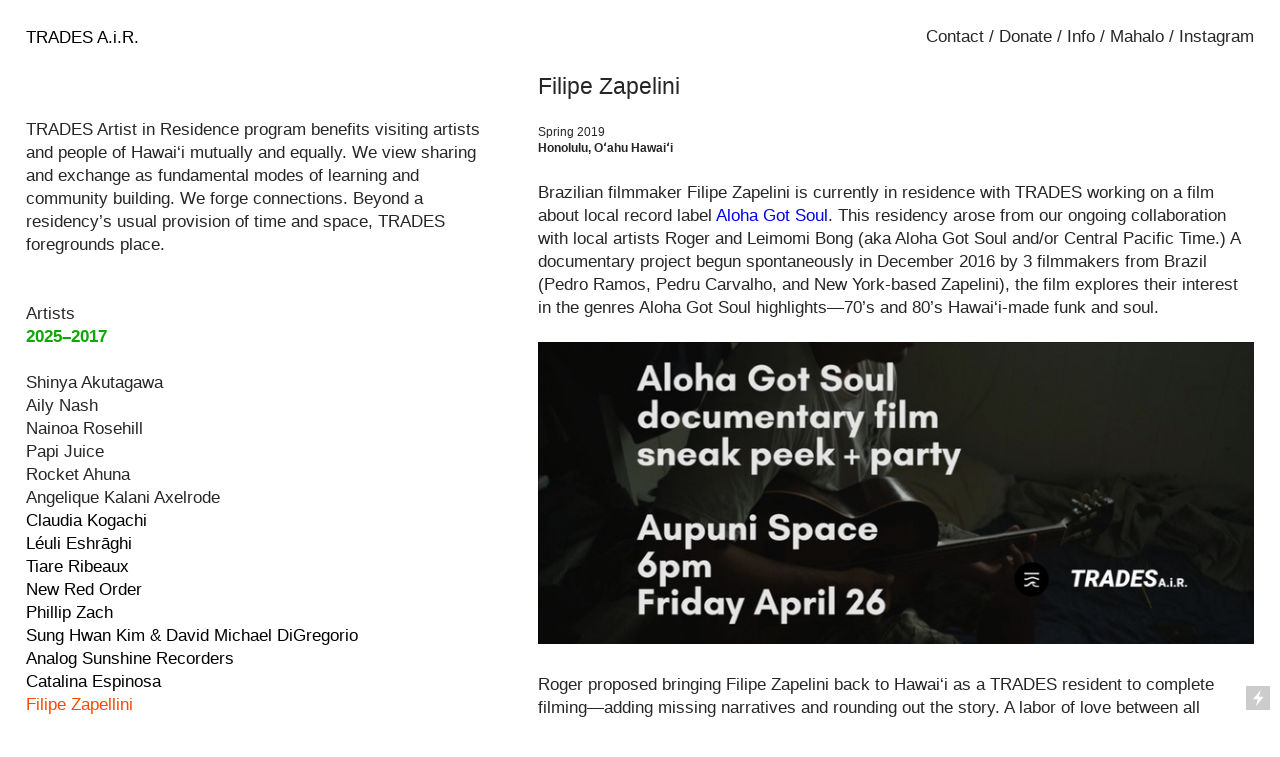

--- FILE ---
content_type: text/html; charset=UTF-8
request_url: https://trades-air.com/Filipe-Zapelini
body_size: 28734
content:
<!DOCTYPE html>
<!-- 

        Running on cargo.site

-->
<html lang="en" data-predefined-style="true" data-css-presets="true" data-css-preset data-typography-preset>
	<head>
<script>
				var __cargo_context__ = 'live';
				var __cargo_js_ver__ = 'c=2136176793';
				var __cargo_maint__ = false;
				
				
			</script>
					<meta http-equiv="X-UA-Compatible" content="IE=edge,chrome=1">
		<meta http-equiv="Content-Type" content="text/html; charset=utf-8">
		<meta name="viewport" content="initial-scale=1.0, maximum-scale=1.0, user-scalable=no">
		
			<meta name="robots" content="index,follow">
		<title>Filipe Zapelini — TRADES A.i.R.</title>
		<meta name="description" content="Filipe Zapelini Spring 2019 Honolulu, Oʻahu Hawaiʻi Brazilian filmmaker Filipe Zapelini is currently in residence with TRADES working on a film about local...">
				<meta name="twitter:card" content="summary_large_image">
		<meta name="twitter:title" content="Filipe Zapelini — TRADES A.i.R.">
		<meta name="twitter:description" content="Filipe Zapelini Spring 2019 Honolulu, Oʻahu Hawaiʻi Brazilian filmmaker Filipe Zapelini is currently in residence with TRADES working on a film about local...">
		<meta name="twitter:image" content="https://freight.cargo.site/w/1200/i/819297f094632ab4c579f91f2d3b787507c622f102eb755e1f22aa5ae128a7e7/image.jpeg">
		<meta property="og:locale" content="en_US">
		<meta property="og:title" content="Filipe Zapelini — TRADES A.i.R.">
		<meta property="og:description" content="Filipe Zapelini Spring 2019 Honolulu, Oʻahu Hawaiʻi Brazilian filmmaker Filipe Zapelini is currently in residence with TRADES working on a film about local...">
		<meta property="og:url" content="https://trades-air.com/Filipe-Zapelini">
		<meta property="og:image" content="https://freight.cargo.site/w/1200/i/819297f094632ab4c579f91f2d3b787507c622f102eb755e1f22aa5ae128a7e7/image.jpeg">
		<meta property="og:type" content="website">

		<link rel="preconnect" href="https://static.cargo.site" crossorigin>
		<link rel="preconnect" href="https://freight.cargo.site" crossorigin>
		
		<!--<link rel="preload" href="https://static.cargo.site/assets/social/IconFont-Regular-0.9.3.woff2" as="font" type="font/woff" crossorigin>-->

		

		<link href="https://freight.cargo.site/t/original/i/0c9fef1a2b440f7147b25e5ce2048e5d17ed4ca8180eab49e8f83a35dd1276c8/favicon-96x96.ico" rel="shortcut icon">
		<link href="https://trades-air.com/rss" rel="alternate" type="application/rss+xml" title="TRADES A.i.R. feed">

		<link href="https://trades-air.com/stylesheet?c=2136176793&1684910430" id="member_stylesheet" rel="stylesheet" type="text/css" />
<style id="">@font-face{font-family:Icons;src:url(https://static.cargo.site/assets/social/IconFont-Regular-0.9.3.woff2);unicode-range:U+E000-E15C,U+F0000,U+FE0E}@font-face{font-family:Icons;src:url(https://static.cargo.site/assets/social/IconFont-Regular-0.9.3.woff2);font-weight:240;unicode-range:U+E000-E15C,U+F0000,U+FE0E}@font-face{font-family:Icons;src:url(https://static.cargo.site/assets/social/IconFont-Regular-0.9.3.woff2);unicode-range:U+E000-E15C,U+F0000,U+FE0E;font-weight:400}@font-face{font-family:Icons;src:url(https://static.cargo.site/assets/social/IconFont-Regular-0.9.3.woff2);unicode-range:U+E000-E15C,U+F0000,U+FE0E;font-weight:600}@font-face{font-family:Icons;src:url(https://static.cargo.site/assets/social/IconFont-Regular-0.9.3.woff2);unicode-range:U+E000-E15C,U+F0000,U+FE0E;font-weight:800}@font-face{font-family:Icons;src:url(https://static.cargo.site/assets/social/IconFont-Regular-0.9.3.woff2);unicode-range:U+E000-E15C,U+F0000,U+FE0E;font-style:italic}@font-face{font-family:Icons;src:url(https://static.cargo.site/assets/social/IconFont-Regular-0.9.3.woff2);unicode-range:U+E000-E15C,U+F0000,U+FE0E;font-weight:200;font-style:italic}@font-face{font-family:Icons;src:url(https://static.cargo.site/assets/social/IconFont-Regular-0.9.3.woff2);unicode-range:U+E000-E15C,U+F0000,U+FE0E;font-weight:400;font-style:italic}@font-face{font-family:Icons;src:url(https://static.cargo.site/assets/social/IconFont-Regular-0.9.3.woff2);unicode-range:U+E000-E15C,U+F0000,U+FE0E;font-weight:600;font-style:italic}@font-face{font-family:Icons;src:url(https://static.cargo.site/assets/social/IconFont-Regular-0.9.3.woff2);unicode-range:U+E000-E15C,U+F0000,U+FE0E;font-weight:800;font-style:italic}body.iconfont-loading,body.iconfont-loading *{color:transparent!important}body{-moz-osx-font-smoothing:grayscale;-webkit-font-smoothing:antialiased;-webkit-text-size-adjust:none}body.no-scroll{overflow:hidden}/*!
 * Content
 */.page{word-wrap:break-word}:focus{outline:0}.pointer-events-none{pointer-events:none}.pointer-events-auto{pointer-events:auto}.pointer-events-none .page_content .audio-player,.pointer-events-none .page_content .shop_product,.pointer-events-none .page_content a,.pointer-events-none .page_content audio,.pointer-events-none .page_content button,.pointer-events-none .page_content details,.pointer-events-none .page_content iframe,.pointer-events-none .page_content img,.pointer-events-none .page_content input,.pointer-events-none .page_content video{pointer-events:auto}.pointer-events-none .page_content *>a,.pointer-events-none .page_content>a{position:relative}s *{text-transform:inherit}#toolset{position:fixed;bottom:10px;right:10px;z-index:8}.mobile #toolset,.template_site_inframe #toolset{display:none}#toolset a{display:block;height:24px;width:24px;margin:0;padding:0;text-decoration:none;background:rgba(0,0,0,.2)}#toolset a:hover{background:rgba(0,0,0,.8)}[data-adminview] #toolset a,[data-adminview] #toolset_admin a{background:rgba(0,0,0,.04);pointer-events:none;cursor:default}#toolset_admin a:active{background:rgba(0,0,0,.7)}#toolset_admin a svg>*{transform:scale(1.1) translate(0,-.5px);transform-origin:50% 50%}#toolset_admin a svg{pointer-events:none;width:100%!important;height:auto!important}#following-container{overflow:auto;-webkit-overflow-scrolling:touch}#following-container iframe{height:100%;width:100%;position:absolute;top:0;left:0;right:0;bottom:0}:root{--following-width:-400px;--following-animation-duration:450ms}@keyframes following-open{0%{transform:translateX(0)}100%{transform:translateX(var(--following-width))}}@keyframes following-open-inverse{0%{transform:translateX(0)}100%{transform:translateX(calc(-1 * var(--following-width)))}}@keyframes following-close{0%{transform:translateX(var(--following-width))}100%{transform:translateX(0)}}@keyframes following-close-inverse{0%{transform:translateX(calc(-1 * var(--following-width)))}100%{transform:translateX(0)}}body.animate-left{animation:following-open var(--following-animation-duration);animation-fill-mode:both;animation-timing-function:cubic-bezier(.24,1,.29,1)}#following-container.animate-left{animation:following-close-inverse var(--following-animation-duration);animation-fill-mode:both;animation-timing-function:cubic-bezier(.24,1,.29,1)}#following-container.animate-left #following-frame{animation:following-close var(--following-animation-duration);animation-fill-mode:both;animation-timing-function:cubic-bezier(.24,1,.29,1)}body.animate-right{animation:following-close var(--following-animation-duration);animation-fill-mode:both;animation-timing-function:cubic-bezier(.24,1,.29,1)}#following-container.animate-right{animation:following-open-inverse var(--following-animation-duration);animation-fill-mode:both;animation-timing-function:cubic-bezier(.24,1,.29,1)}#following-container.animate-right #following-frame{animation:following-open var(--following-animation-duration);animation-fill-mode:both;animation-timing-function:cubic-bezier(.24,1,.29,1)}.slick-slider{position:relative;display:block;-moz-box-sizing:border-box;box-sizing:border-box;-webkit-user-select:none;-moz-user-select:none;-ms-user-select:none;user-select:none;-webkit-touch-callout:none;-khtml-user-select:none;-ms-touch-action:pan-y;touch-action:pan-y;-webkit-tap-highlight-color:transparent}.slick-list{position:relative;display:block;overflow:hidden;margin:0;padding:0}.slick-list:focus{outline:0}.slick-list.dragging{cursor:pointer;cursor:hand}.slick-slider .slick-list,.slick-slider .slick-track{transform:translate3d(0,0,0);will-change:transform}.slick-track{position:relative;top:0;left:0;display:block}.slick-track:after,.slick-track:before{display:table;content:'';width:1px;height:1px;margin-top:-1px;margin-left:-1px}.slick-track:after{clear:both}.slick-loading .slick-track{visibility:hidden}.slick-slide{display:none;float:left;height:100%;min-height:1px}[dir=rtl] .slick-slide{float:right}.content .slick-slide img{display:inline-block}.content .slick-slide img:not(.image-zoom){cursor:pointer}.content .scrub .slick-list,.content .scrub .slick-slide img:not(.image-zoom){cursor:ew-resize}body.slideshow-scrub-dragging *{cursor:ew-resize!important}.content .slick-slide img:not([src]),.content .slick-slide img[src='']{width:100%;height:auto}.slick-slide.slick-loading img{display:none}.slick-slide.dragging img{pointer-events:none}.slick-initialized .slick-slide{display:block}.slick-loading .slick-slide{visibility:hidden}.slick-vertical .slick-slide{display:block;height:auto;border:1px solid transparent}.slick-arrow.slick-hidden{display:none}.slick-arrow{position:absolute;z-index:9;width:0;top:0;height:100%;cursor:pointer;will-change:opacity;-webkit-transition:opacity 333ms cubic-bezier(.4,0,.22,1);transition:opacity 333ms cubic-bezier(.4,0,.22,1)}.slick-arrow.hidden{opacity:0}.slick-arrow svg{position:absolute;width:36px;height:36px;top:0;left:0;right:0;bottom:0;margin:auto;transform:translate(.25px,.25px)}.slick-arrow svg.right-arrow{transform:translate(.25px,.25px) scaleX(-1)}.slick-arrow svg:active{opacity:.75}.slick-arrow svg .arrow-shape{fill:none!important;stroke:#fff;stroke-linecap:square}.slick-arrow svg .arrow-outline{fill:none!important;stroke-width:2.5px;stroke:rgba(0,0,0,.6);stroke-linecap:square}.slick-arrow.slick-next{right:0;text-align:right}.slick-next svg,.wallpaper-navigation .slick-next svg{margin-right:10px}.mobile .slick-next svg{margin-right:10px}.slick-arrow.slick-prev{text-align:left}.slick-prev svg,.wallpaper-navigation .slick-prev svg{margin-left:10px}.mobile .slick-prev svg{margin-left:10px}.loading_animation{display:none;vertical-align:middle;z-index:15;line-height:0;pointer-events:none;border-radius:100%}.loading_animation.hidden{display:none}.loading_animation.pulsing{opacity:0;display:inline-block;animation-delay:.1s;-webkit-animation-delay:.1s;-moz-animation-delay:.1s;animation-duration:12s;animation-iteration-count:infinite;animation:fade-pulse-in .5s ease-in-out;-moz-animation:fade-pulse-in .5s ease-in-out;-webkit-animation:fade-pulse-in .5s ease-in-out;-webkit-animation-fill-mode:forwards;-moz-animation-fill-mode:forwards;animation-fill-mode:forwards}.loading_animation.pulsing.no-delay{animation-delay:0s;-webkit-animation-delay:0s;-moz-animation-delay:0s}.loading_animation div{border-radius:100%}.loading_animation div svg{max-width:100%;height:auto}.loading_animation div,.loading_animation div svg{width:20px;height:20px}.loading_animation.full-width svg{width:100%;height:auto}.loading_animation.full-width.big svg{width:100px;height:100px}.loading_animation div svg>*{fill:#ccc}.loading_animation div{-webkit-animation:spin-loading 12s ease-out;-webkit-animation-iteration-count:infinite;-moz-animation:spin-loading 12s ease-out;-moz-animation-iteration-count:infinite;animation:spin-loading 12s ease-out;animation-iteration-count:infinite}.loading_animation.hidden{display:none}[data-backdrop] .loading_animation{position:absolute;top:15px;left:15px;z-index:99}.loading_animation.position-absolute.middle{top:calc(50% - 10px);left:calc(50% - 10px)}.loading_animation.position-absolute.topleft{top:0;left:0}.loading_animation.position-absolute.middleright{top:calc(50% - 10px);right:1rem}.loading_animation.position-absolute.middleleft{top:calc(50% - 10px);left:1rem}.loading_animation.gray div svg>*{fill:#999}.loading_animation.gray-dark div svg>*{fill:#666}.loading_animation.gray-darker div svg>*{fill:#555}.loading_animation.gray-light div svg>*{fill:#ccc}.loading_animation.white div svg>*{fill:rgba(255,255,255,.85)}.loading_animation.blue div svg>*{fill:#698fff}.loading_animation.inline{display:inline-block;margin-bottom:.5ex}.loading_animation.inline.left{margin-right:.5ex}@-webkit-keyframes fade-pulse-in{0%{opacity:0}50%{opacity:.5}100%{opacity:1}}@-moz-keyframes fade-pulse-in{0%{opacity:0}50%{opacity:.5}100%{opacity:1}}@keyframes fade-pulse-in{0%{opacity:0}50%{opacity:.5}100%{opacity:1}}@-webkit-keyframes pulsate{0%{opacity:1}50%{opacity:0}100%{opacity:1}}@-moz-keyframes pulsate{0%{opacity:1}50%{opacity:0}100%{opacity:1}}@keyframes pulsate{0%{opacity:1}50%{opacity:0}100%{opacity:1}}@-webkit-keyframes spin-loading{0%{transform:rotate(0)}9%{transform:rotate(1050deg)}18%{transform:rotate(-1090deg)}20%{transform:rotate(-1080deg)}23%{transform:rotate(-1080deg)}28%{transform:rotate(-1095deg)}29%{transform:rotate(-1065deg)}34%{transform:rotate(-1080deg)}35%{transform:rotate(-1050deg)}40%{transform:rotate(-1065deg)}41%{transform:rotate(-1035deg)}44%{transform:rotate(-1035deg)}47%{transform:rotate(-2160deg)}50%{transform:rotate(-2160deg)}56%{transform:rotate(45deg)}60%{transform:rotate(45deg)}80%{transform:rotate(6120deg)}100%{transform:rotate(0)}}@keyframes spin-loading{0%{transform:rotate(0)}9%{transform:rotate(1050deg)}18%{transform:rotate(-1090deg)}20%{transform:rotate(-1080deg)}23%{transform:rotate(-1080deg)}28%{transform:rotate(-1095deg)}29%{transform:rotate(-1065deg)}34%{transform:rotate(-1080deg)}35%{transform:rotate(-1050deg)}40%{transform:rotate(-1065deg)}41%{transform:rotate(-1035deg)}44%{transform:rotate(-1035deg)}47%{transform:rotate(-2160deg)}50%{transform:rotate(-2160deg)}56%{transform:rotate(45deg)}60%{transform:rotate(45deg)}80%{transform:rotate(6120deg)}100%{transform:rotate(0)}}[grid-row]{align-items:flex-start;box-sizing:border-box;display:-webkit-box;display:-webkit-flex;display:-ms-flexbox;display:flex;-webkit-flex-wrap:wrap;-ms-flex-wrap:wrap;flex-wrap:wrap}[grid-col]{box-sizing:border-box}[grid-row] [grid-col].empty:after{content:"\0000A0";cursor:text}body.mobile[data-adminview=content-editproject] [grid-row] [grid-col].empty:after{display:none}[grid-col=auto]{-webkit-box-flex:1;-webkit-flex:1;-ms-flex:1;flex:1}[grid-col=x12]{width:100%}[grid-col=x11]{width:50%}[grid-col=x10]{width:33.33%}[grid-col=x9]{width:25%}[grid-col=x8]{width:20%}[grid-col=x7]{width:16.666666667%}[grid-col=x6]{width:14.285714286%}[grid-col=x5]{width:12.5%}[grid-col=x4]{width:11.111111111%}[grid-col=x3]{width:10%}[grid-col=x2]{width:9.090909091%}[grid-col=x1]{width:8.333333333%}[grid-col="1"]{width:8.33333%}[grid-col="2"]{width:16.66667%}[grid-col="3"]{width:25%}[grid-col="4"]{width:33.33333%}[grid-col="5"]{width:41.66667%}[grid-col="6"]{width:50%}[grid-col="7"]{width:58.33333%}[grid-col="8"]{width:66.66667%}[grid-col="9"]{width:75%}[grid-col="10"]{width:83.33333%}[grid-col="11"]{width:91.66667%}[grid-col="12"]{width:100%}body.mobile [grid-responsive] [grid-col]{width:100%;-webkit-box-flex:none;-webkit-flex:none;-ms-flex:none;flex:none}[data-ce-host=true][contenteditable=true] [grid-pad]{pointer-events:none}[data-ce-host=true][contenteditable=true] [grid-pad]>*{pointer-events:auto}[grid-pad="0"]{padding:0}[grid-pad="0.25"]{padding:.125rem}[grid-pad="0.5"]{padding:.25rem}[grid-pad="0.75"]{padding:.375rem}[grid-pad="1"]{padding:.5rem}[grid-pad="1.25"]{padding:.625rem}[grid-pad="1.5"]{padding:.75rem}[grid-pad="1.75"]{padding:.875rem}[grid-pad="2"]{padding:1rem}[grid-pad="2.5"]{padding:1.25rem}[grid-pad="3"]{padding:1.5rem}[grid-pad="3.5"]{padding:1.75rem}[grid-pad="4"]{padding:2rem}[grid-pad="5"]{padding:2.5rem}[grid-pad="6"]{padding:3rem}[grid-pad="7"]{padding:3.5rem}[grid-pad="8"]{padding:4rem}[grid-pad="9"]{padding:4.5rem}[grid-pad="10"]{padding:5rem}[grid-gutter="0"]{margin:0}[grid-gutter="0.5"]{margin:-.25rem}[grid-gutter="1"]{margin:-.5rem}[grid-gutter="1.5"]{margin:-.75rem}[grid-gutter="2"]{margin:-1rem}[grid-gutter="2.5"]{margin:-1.25rem}[grid-gutter="3"]{margin:-1.5rem}[grid-gutter="3.5"]{margin:-1.75rem}[grid-gutter="4"]{margin:-2rem}[grid-gutter="5"]{margin:-2.5rem}[grid-gutter="6"]{margin:-3rem}[grid-gutter="7"]{margin:-3.5rem}[grid-gutter="8"]{margin:-4rem}[grid-gutter="10"]{margin:-5rem}[grid-gutter="12"]{margin:-6rem}[grid-gutter="14"]{margin:-7rem}[grid-gutter="16"]{margin:-8rem}[grid-gutter="18"]{margin:-9rem}[grid-gutter="20"]{margin:-10rem}small{max-width:100%;text-decoration:inherit}img:not([src]),img[src='']{outline:1px solid rgba(177,177,177,.4);outline-offset:-1px;content:url([data-uri])}img.image-zoom{cursor:-webkit-zoom-in;cursor:-moz-zoom-in;cursor:zoom-in}#imprimatur{color:#333;font-size:10px;font-family:-apple-system,BlinkMacSystemFont,"Segoe UI",Roboto,Oxygen,Ubuntu,Cantarell,"Open Sans","Helvetica Neue",sans-serif,"Sans Serif",Icons;/*!System*/position:fixed;opacity:.3;right:-28px;bottom:160px;transform:rotate(270deg);-ms-transform:rotate(270deg);-webkit-transform:rotate(270deg);z-index:8;text-transform:uppercase;color:#999;opacity:.5;padding-bottom:2px;text-decoration:none}.mobile #imprimatur{display:none}bodycopy cargo-link a{font-family:-apple-system,BlinkMacSystemFont,"Segoe UI",Roboto,Oxygen,Ubuntu,Cantarell,"Open Sans","Helvetica Neue",sans-serif,"Sans Serif",Icons;/*!System*/font-size:12px;font-style:normal;font-weight:400;transform:rotate(270deg);text-decoration:none;position:fixed!important;right:-27px;bottom:100px;text-decoration:none;letter-spacing:normal;background:0 0;border:0;border-bottom:0;outline:0}/*! PhotoSwipe Default UI CSS by Dmitry Semenov | photoswipe.com | MIT license */.pswp--has_mouse .pswp__button--arrow--left,.pswp--has_mouse .pswp__button--arrow--right,.pswp__ui{visibility:visible}.pswp--minimal--dark .pswp__top-bar,.pswp__button{background:0 0}.pswp,.pswp__bg,.pswp__container,.pswp__img--placeholder,.pswp__zoom-wrap,.quick-view-navigation{-webkit-backface-visibility:hidden}.pswp__button{cursor:pointer;opacity:1;-webkit-appearance:none;transition:opacity .2s;-webkit-box-shadow:none;box-shadow:none}.pswp__button-close>svg{top:10px;right:10px;margin-left:auto}.pswp--touch .quick-view-navigation{display:none}.pswp__ui{-webkit-font-smoothing:auto;opacity:1;z-index:1550}.quick-view-navigation{will-change:opacity;-webkit-transition:opacity 333ms cubic-bezier(.4,0,.22,1);transition:opacity 333ms cubic-bezier(.4,0,.22,1)}.quick-view-navigation .pswp__group .pswp__button{pointer-events:auto}.pswp__button>svg{position:absolute;width:36px;height:36px}.quick-view-navigation .pswp__group:active svg{opacity:.75}.pswp__button svg .shape-shape{fill:#fff}.pswp__button svg .shape-outline{fill:#000}.pswp__button-prev>svg{top:0;bottom:0;left:10px;margin:auto}.pswp__button-next>svg{top:0;bottom:0;right:10px;margin:auto}.quick-view-navigation .pswp__group .pswp__button-prev{position:absolute;left:0;top:0;width:0;height:100%}.quick-view-navigation .pswp__group .pswp__button-next{position:absolute;right:0;top:0;width:0;height:100%}.quick-view-navigation .close-button,.quick-view-navigation .left-arrow,.quick-view-navigation .right-arrow{transform:translate(.25px,.25px)}.quick-view-navigation .right-arrow{transform:translate(.25px,.25px) scaleX(-1)}.pswp__button svg .shape-outline{fill:transparent!important;stroke:#000;stroke-width:2.5px;stroke-linecap:square}.pswp__button svg .shape-shape{fill:transparent!important;stroke:#fff;stroke-width:1.5px;stroke-linecap:square}.pswp__bg,.pswp__scroll-wrap,.pswp__zoom-wrap{width:100%;position:absolute}.quick-view-navigation .pswp__group .pswp__button-close{margin:0}.pswp__container,.pswp__item,.pswp__zoom-wrap{right:0;bottom:0;top:0;position:absolute;left:0}.pswp__ui--hidden .pswp__button{opacity:.001}.pswp__ui--hidden .pswp__button,.pswp__ui--hidden .pswp__button *{pointer-events:none}.pswp .pswp__ui.pswp__ui--displaynone{display:none}.pswp__element--disabled{display:none!important}/*! PhotoSwipe main CSS by Dmitry Semenov | photoswipe.com | MIT license */.pswp{position:fixed;display:none;height:100%;width:100%;top:0;left:0;right:0;bottom:0;margin:auto;-ms-touch-action:none;touch-action:none;z-index:9999999;-webkit-text-size-adjust:100%;line-height:initial;letter-spacing:initial;outline:0}.pswp img{max-width:none}.pswp--zoom-disabled .pswp__img{cursor:default!important}.pswp--animate_opacity{opacity:.001;will-change:opacity;-webkit-transition:opacity 333ms cubic-bezier(.4,0,.22,1);transition:opacity 333ms cubic-bezier(.4,0,.22,1)}.pswp--open{display:block}.pswp--zoom-allowed .pswp__img{cursor:-webkit-zoom-in;cursor:-moz-zoom-in;cursor:zoom-in}.pswp--zoomed-in .pswp__img{cursor:-webkit-grab;cursor:-moz-grab;cursor:grab}.pswp--dragging .pswp__img{cursor:-webkit-grabbing;cursor:-moz-grabbing;cursor:grabbing}.pswp__bg{left:0;top:0;height:100%;opacity:0;transform:translateZ(0);will-change:opacity}.pswp__scroll-wrap{left:0;top:0;height:100%}.pswp__container,.pswp__zoom-wrap{-ms-touch-action:none;touch-action:none}.pswp__container,.pswp__img{-webkit-user-select:none;-moz-user-select:none;-ms-user-select:none;user-select:none;-webkit-tap-highlight-color:transparent;-webkit-touch-callout:none}.pswp__zoom-wrap{-webkit-transform-origin:left top;-ms-transform-origin:left top;transform-origin:left top;-webkit-transition:-webkit-transform 222ms cubic-bezier(.4,0,.22,1);transition:transform 222ms cubic-bezier(.4,0,.22,1)}.pswp__bg{-webkit-transition:opacity 222ms cubic-bezier(.4,0,.22,1);transition:opacity 222ms cubic-bezier(.4,0,.22,1)}.pswp--animated-in .pswp__bg,.pswp--animated-in .pswp__zoom-wrap{-webkit-transition:none;transition:none}.pswp--hide-overflow .pswp__scroll-wrap,.pswp--hide-overflow.pswp{overflow:hidden}.pswp__img{position:absolute;width:auto;height:auto;top:0;left:0}.pswp__img--placeholder--blank{background:#222}.pswp--ie .pswp__img{width:100%!important;height:auto!important;left:0;top:0}.pswp__ui--idle{opacity:0}.pswp__error-msg{position:absolute;left:0;top:50%;width:100%;text-align:center;font-size:14px;line-height:16px;margin-top:-8px;color:#ccc}.pswp__error-msg a{color:#ccc;text-decoration:underline}.pswp__error-msg{font-family:-apple-system,BlinkMacSystemFont,"Segoe UI",Roboto,Oxygen,Ubuntu,Cantarell,"Open Sans","Helvetica Neue",sans-serif}.quick-view.mouse-down .iframe-item{pointer-events:none!important}.quick-view-caption-positioner{pointer-events:none;width:100%;height:100%}.quick-view-caption-wrapper{margin:auto;position:absolute;bottom:0;left:0;right:0}.quick-view-horizontal-align-left .quick-view-caption-wrapper{margin-left:0}.quick-view-horizontal-align-right .quick-view-caption-wrapper{margin-right:0}[data-quick-view-caption]{transition:.1s opacity ease-in-out;position:absolute;bottom:0;left:0;right:0}.quick-view-horizontal-align-left [data-quick-view-caption]{text-align:left}.quick-view-horizontal-align-right [data-quick-view-caption]{text-align:right}.quick-view-caption{transition:.1s opacity ease-in-out}.quick-view-caption>*{display:inline-block}.quick-view-caption *{pointer-events:auto}.quick-view-caption.hidden{opacity:0}.shop_product .dropdown_wrapper{flex:0 0 100%;position:relative}.shop_product select{appearance:none;-moz-appearance:none;-webkit-appearance:none;outline:0;-webkit-font-smoothing:antialiased;-moz-osx-font-smoothing:grayscale;cursor:pointer;border-radius:0;white-space:nowrap;overflow:hidden!important;text-overflow:ellipsis}.shop_product select.dropdown::-ms-expand{display:none}.shop_product a{cursor:pointer;border-bottom:none;text-decoration:none}.shop_product a.out-of-stock{pointer-events:none}body.audio-player-dragging *{cursor:ew-resize!important}.audio-player{display:inline-flex;flex:1 0 calc(100% - 2px);width:calc(100% - 2px)}.audio-player .button{height:100%;flex:0 0 3.3rem;display:flex}.audio-player .separator{left:3.3rem;height:100%}.audio-player .buffer{width:0%;height:100%;transition:left .3s linear,width .3s linear}.audio-player.seeking .buffer{transition:left 0s,width 0s}.audio-player.seeking{user-select:none;-webkit-user-select:none;cursor:ew-resize}.audio-player.seeking *{user-select:none;-webkit-user-select:none;cursor:ew-resize}.audio-player .bar{overflow:hidden;display:flex;justify-content:space-between;align-content:center;flex-grow:1}.audio-player .progress{width:0%;height:100%;transition:width .3s linear}.audio-player.seeking .progress{transition:width 0s}.audio-player .pause,.audio-player .play{cursor:pointer;height:100%}.audio-player .note-icon{margin:auto 0;order:2;flex:0 1 auto}.audio-player .title{white-space:nowrap;overflow:hidden;text-overflow:ellipsis;pointer-events:none;user-select:none;padding:.5rem 0 .5rem 1rem;margin:auto auto auto 0;flex:0 3 auto;min-width:0;width:100%}.audio-player .total-time{flex:0 1 auto;margin:auto 0}.audio-player .current-time,.audio-player .play-text{flex:0 1 auto;margin:auto 0}.audio-player .stream-anim{user-select:none;margin:auto auto auto 0}.audio-player .stream-anim span{display:inline-block}.audio-player .buffer,.audio-player .current-time,.audio-player .note-svg,.audio-player .play-text,.audio-player .separator,.audio-player .total-time{user-select:none;pointer-events:none}.audio-player .buffer,.audio-player .play-text,.audio-player .progress{position:absolute}.audio-player,.audio-player .bar,.audio-player .button,.audio-player .current-time,.audio-player .note-icon,.audio-player .pause,.audio-player .play,.audio-player .total-time{position:relative}body.mobile .audio-player,body.mobile .audio-player *{-webkit-touch-callout:none}#standalone-admin-frame{border:0;width:400px;position:absolute;right:0;top:0;height:100vh;z-index:99}body[standalone-admin=true] #standalone-admin-frame{transform:translate(0,0)}body[standalone-admin=true] .main_container{width:calc(100% - 400px)}body[standalone-admin=false] #standalone-admin-frame{transform:translate(100%,0)}body[standalone-admin=false] .main_container{width:100%}.toggle_standaloneAdmin{position:fixed;top:0;right:400px;height:40px;width:40px;z-index:999;cursor:pointer;background-color:rgba(0,0,0,.4)}.toggle_standaloneAdmin:active{opacity:.7}body[standalone-admin=false] .toggle_standaloneAdmin{right:0}.toggle_standaloneAdmin *{color:#fff;fill:#fff}.toggle_standaloneAdmin svg{padding:6px;width:100%;height:100%;opacity:.85}body[standalone-admin=false] .toggle_standaloneAdmin #close,body[standalone-admin=true] .toggle_standaloneAdmin #backdropsettings{display:none}.toggle_standaloneAdmin>div{width:100%;height:100%}#admin_toggle_button{position:fixed;top:50%;transform:translate(0,-50%);right:400px;height:36px;width:12px;z-index:999;cursor:pointer;background-color:rgba(0,0,0,.09);padding-left:2px;margin-right:5px}#admin_toggle_button .bar{content:'';background:rgba(0,0,0,.09);position:fixed;width:5px;bottom:0;top:0;z-index:10}#admin_toggle_button:active{background:rgba(0,0,0,.065)}#admin_toggle_button *{color:#fff;fill:#fff}#admin_toggle_button svg{padding:0;width:16px;height:36px;margin-left:1px;opacity:1}#admin_toggle_button svg *{fill:#fff;opacity:1}#admin_toggle_button[data-state=closed] .toggle_admin_close{display:none}#admin_toggle_button[data-state=closed],#admin_toggle_button[data-state=closed] .toggle_admin_open{width:20px;cursor:pointer;margin:0}#admin_toggle_button[data-state=closed] svg{margin-left:2px}#admin_toggle_button[data-state=open] .toggle_admin_open{display:none}select,select *{text-rendering:auto!important}b b{font-weight:inherit}*{-webkit-box-sizing:border-box;-moz-box-sizing:border-box;box-sizing:border-box}customhtml>*{position:relative;z-index:10}body,html{min-height:100vh;margin:0;padding:0}html{touch-action:manipulation;position:relative;background-color:#fff}.main_container{min-height:100vh;width:100%;overflow:hidden}.container{display:-webkit-box;display:-webkit-flex;display:-moz-box;display:-ms-flexbox;display:flex;-webkit-flex-wrap:wrap;-moz-flex-wrap:wrap;-ms-flex-wrap:wrap;flex-wrap:wrap;max-width:100%;width:100%;overflow:visible}.container{align-items:flex-start;-webkit-align-items:flex-start}.page{z-index:2}.page ul li>text-limit{display:block}.content,.content_container,.pinned{-webkit-flex:1 0 auto;-moz-flex:1 0 auto;-ms-flex:1 0 auto;flex:1 0 auto;max-width:100%}.content_container{width:100%}.content_container.full_height{min-height:100vh}.page_background{position:absolute;top:0;left:0;width:100%;height:100%}.page_container{position:relative;overflow:visible;width:100%}.backdrop{position:absolute;top:0;z-index:1;width:100%;height:100%;max-height:100vh}.backdrop>div{position:absolute;top:0;left:0;width:100%;height:100%;-webkit-backface-visibility:hidden;backface-visibility:hidden;transform:translate3d(0,0,0);contain:strict}[data-backdrop].backdrop>div[data-overflowing]{max-height:100vh;position:absolute;top:0;left:0}body.mobile [split-responsive]{display:flex;flex-direction:column}body.mobile [split-responsive] .container{width:100%;order:2}body.mobile [split-responsive] .backdrop{position:relative;height:50vh;width:100%;order:1}body.mobile [split-responsive] [data-auxiliary].backdrop{position:absolute;height:50vh;width:100%;order:1}.page{position:relative;z-index:2}img[data-align=left]{float:left}img[data-align=right]{float:right}[data-rotation]{transform-origin:center center}.content .page_content:not([contenteditable=true]) [data-draggable]{pointer-events:auto!important;backface-visibility:hidden}.preserve-3d{-moz-transform-style:preserve-3d;transform-style:preserve-3d}.content .page_content:not([contenteditable=true]) [data-draggable] iframe{pointer-events:none!important}.dragging-active iframe{pointer-events:none!important}.content .page_content:not([contenteditable=true]) [data-draggable]:active{opacity:1}.content .scroll-transition-fade{transition:transform 1s ease-in-out,opacity .8s ease-in-out}.content .scroll-transition-fade.below-viewport{opacity:0;transform:translateY(40px)}.mobile.full_width .page_container:not([split-layout]) .container_width{width:100%}[data-view=pinned_bottom] .bottom_pin_invisibility{visibility:hidden}.pinned{position:relative;width:100%}.pinned .page_container.accommodate:not(.fixed):not(.overlay){z-index:2}.pinned .page_container.overlay{position:absolute;z-index:4}.pinned .page_container.overlay.fixed{position:fixed}.pinned .page_container.overlay.fixed .page{max-height:100vh;-webkit-overflow-scrolling:touch}.pinned .page_container.overlay.fixed .page.allow-scroll{overflow-y:auto;overflow-x:hidden}.pinned .page_container.overlay.fixed .page.allow-scroll{align-items:flex-start;-webkit-align-items:flex-start}.pinned .page_container .page.allow-scroll::-webkit-scrollbar{width:0;background:0 0;display:none}.pinned.pinned_top .page_container.overlay{left:0;top:0}.pinned.pinned_bottom .page_container.overlay{left:0;bottom:0}div[data-container=set]:empty{margin-top:1px}.thumbnails{position:relative;z-index:1}[thumbnails=grid]{align-items:baseline}[thumbnails=justify] .thumbnail{box-sizing:content-box}[thumbnails][data-padding-zero] .thumbnail{margin-bottom:-1px}[thumbnails=montessori] .thumbnail{pointer-events:auto;position:absolute}[thumbnails] .thumbnail>a{display:block;text-decoration:none}[thumbnails=montessori]{height:0}[thumbnails][data-resizing],[thumbnails][data-resizing] *{cursor:nwse-resize}[thumbnails] .thumbnail .resize-handle{cursor:nwse-resize;width:26px;height:26px;padding:5px;position:absolute;opacity:.75;right:-1px;bottom:-1px;z-index:100}[thumbnails][data-resizing] .resize-handle{display:none}[thumbnails] .thumbnail .resize-handle svg{position:absolute;top:0;left:0}[thumbnails] .thumbnail .resize-handle:hover{opacity:1}[data-can-move].thumbnail .resize-handle svg .resize_path_outline{fill:#fff}[data-can-move].thumbnail .resize-handle svg .resize_path{fill:#000}[thumbnails=montessori] .thumbnail_sizer{height:0;width:100%;position:relative;padding-bottom:100%;pointer-events:none}[thumbnails] .thumbnail img{display:block;min-height:3px;margin-bottom:0}[thumbnails] .thumbnail img:not([src]),img[src=""]{margin:0!important;width:100%;min-height:3px;height:100%!important;position:absolute}[aspect-ratio="1x1"].thumb_image{height:0;padding-bottom:100%;overflow:hidden}[aspect-ratio="4x3"].thumb_image{height:0;padding-bottom:75%;overflow:hidden}[aspect-ratio="16x9"].thumb_image{height:0;padding-bottom:56.25%;overflow:hidden}[thumbnails] .thumb_image{width:100%;position:relative}[thumbnails][thumbnail-vertical-align=top]{align-items:flex-start}[thumbnails][thumbnail-vertical-align=middle]{align-items:center}[thumbnails][thumbnail-vertical-align=bottom]{align-items:baseline}[thumbnails][thumbnail-horizontal-align=left]{justify-content:flex-start}[thumbnails][thumbnail-horizontal-align=middle]{justify-content:center}[thumbnails][thumbnail-horizontal-align=right]{justify-content:flex-end}.thumb_image.default_image>svg{position:absolute;top:0;left:0;bottom:0;right:0;width:100%;height:100%}.thumb_image.default_image{outline:1px solid #ccc;outline-offset:-1px;position:relative}.mobile.full_width [data-view=Thumbnail] .thumbnails_width{width:100%}.content [data-draggable] a:active,.content [data-draggable] img:active{opacity:initial}.content .draggable-dragging{opacity:initial}[data-draggable].draggable_visible{visibility:visible}[data-draggable].draggable_hidden{visibility:hidden}.gallery_card [data-draggable],.marquee [data-draggable]{visibility:inherit}[data-draggable]{visibility:visible;background-color:rgba(0,0,0,.003)}#site_menu_panel_container .image-gallery:not(.initialized){height:0;padding-bottom:100%;min-height:initial}.image-gallery:not(.initialized){min-height:100vh;visibility:hidden;width:100%}.image-gallery .gallery_card img{display:block;width:100%;height:auto}.image-gallery .gallery_card{transform-origin:center}.image-gallery .gallery_card.dragging{opacity:.1;transform:initial!important}.image-gallery:not([image-gallery=slideshow]) .gallery_card iframe:only-child,.image-gallery:not([image-gallery=slideshow]) .gallery_card video:only-child{width:100%;height:100%;top:0;left:0;position:absolute}.image-gallery[image-gallery=slideshow] .gallery_card video[muted][autoplay]:not([controls]),.image-gallery[image-gallery=slideshow] .gallery_card video[muted][data-autoplay]:not([controls]){pointer-events:none}.image-gallery [image-gallery-pad="0"] video:only-child{object-fit:cover;height:calc(100% + 1px)}div.image-gallery>a,div.image-gallery>iframe,div.image-gallery>img,div.image-gallery>video{display:none}[image-gallery-row]{align-items:flex-start;box-sizing:border-box;display:-webkit-box;display:-webkit-flex;display:-ms-flexbox;display:flex;-webkit-flex-wrap:wrap;-ms-flex-wrap:wrap;flex-wrap:wrap}.image-gallery .gallery_card_image{width:100%;position:relative}[data-predefined-style=true] .image-gallery a.gallery_card{display:block;border:none}[image-gallery-col]{box-sizing:border-box}[image-gallery-col=x12]{width:100%}[image-gallery-col=x11]{width:50%}[image-gallery-col=x10]{width:33.33%}[image-gallery-col=x9]{width:25%}[image-gallery-col=x8]{width:20%}[image-gallery-col=x7]{width:16.666666667%}[image-gallery-col=x6]{width:14.285714286%}[image-gallery-col=x5]{width:12.5%}[image-gallery-col=x4]{width:11.111111111%}[image-gallery-col=x3]{width:10%}[image-gallery-col=x2]{width:9.090909091%}[image-gallery-col=x1]{width:8.333333333%}.content .page_content [image-gallery-pad].image-gallery{pointer-events:none}.content .page_content [image-gallery-pad].image-gallery .gallery_card_image>*,.content .page_content [image-gallery-pad].image-gallery .gallery_image_caption{pointer-events:auto}.content .page_content [image-gallery-pad="0"]{padding:0}.content .page_content [image-gallery-pad="0.25"]{padding:.125rem}.content .page_content [image-gallery-pad="0.5"]{padding:.25rem}.content .page_content [image-gallery-pad="0.75"]{padding:.375rem}.content .page_content [image-gallery-pad="1"]{padding:.5rem}.content .page_content [image-gallery-pad="1.25"]{padding:.625rem}.content .page_content [image-gallery-pad="1.5"]{padding:.75rem}.content .page_content [image-gallery-pad="1.75"]{padding:.875rem}.content .page_content [image-gallery-pad="2"]{padding:1rem}.content .page_content [image-gallery-pad="2.5"]{padding:1.25rem}.content .page_content [image-gallery-pad="3"]{padding:1.5rem}.content .page_content [image-gallery-pad="3.5"]{padding:1.75rem}.content .page_content [image-gallery-pad="4"]{padding:2rem}.content .page_content [image-gallery-pad="5"]{padding:2.5rem}.content .page_content [image-gallery-pad="6"]{padding:3rem}.content .page_content [image-gallery-pad="7"]{padding:3.5rem}.content .page_content [image-gallery-pad="8"]{padding:4rem}.content .page_content [image-gallery-pad="9"]{padding:4.5rem}.content .page_content [image-gallery-pad="10"]{padding:5rem}.content .page_content [image-gallery-gutter="0"]{margin:0}.content .page_content [image-gallery-gutter="0.5"]{margin:-.25rem}.content .page_content [image-gallery-gutter="1"]{margin:-.5rem}.content .page_content [image-gallery-gutter="1.5"]{margin:-.75rem}.content .page_content [image-gallery-gutter="2"]{margin:-1rem}.content .page_content [image-gallery-gutter="2.5"]{margin:-1.25rem}.content .page_content [image-gallery-gutter="3"]{margin:-1.5rem}.content .page_content [image-gallery-gutter="3.5"]{margin:-1.75rem}.content .page_content [image-gallery-gutter="4"]{margin:-2rem}.content .page_content [image-gallery-gutter="5"]{margin:-2.5rem}.content .page_content [image-gallery-gutter="6"]{margin:-3rem}.content .page_content [image-gallery-gutter="7"]{margin:-3.5rem}.content .page_content [image-gallery-gutter="8"]{margin:-4rem}.content .page_content [image-gallery-gutter="10"]{margin:-5rem}.content .page_content [image-gallery-gutter="12"]{margin:-6rem}.content .page_content [image-gallery-gutter="14"]{margin:-7rem}.content .page_content [image-gallery-gutter="16"]{margin:-8rem}.content .page_content [image-gallery-gutter="18"]{margin:-9rem}.content .page_content [image-gallery-gutter="20"]{margin:-10rem}[image-gallery=slideshow]:not(.initialized)>*{min-height:1px;opacity:0;min-width:100%}[image-gallery=slideshow][data-constrained-by=height] [image-gallery-vertical-align].slick-track{align-items:flex-start}[image-gallery=slideshow] img.image-zoom:active{opacity:initial}[image-gallery=slideshow].slick-initialized .gallery_card{pointer-events:none}[image-gallery=slideshow].slick-initialized .gallery_card.slick-current{pointer-events:auto}[image-gallery=slideshow] .gallery_card:not(.has_caption){line-height:0}.content .page_content [image-gallery=slideshow].image-gallery>*{pointer-events:auto}.content [image-gallery=slideshow].image-gallery.slick-initialized .gallery_card{overflow:hidden;margin:0;display:flex;flex-flow:row wrap;flex-shrink:0}.content [image-gallery=slideshow].image-gallery.slick-initialized .gallery_card.slick-current{overflow:visible}[image-gallery=slideshow] .gallery_image_caption{opacity:1;transition:opacity .3s;-webkit-transition:opacity .3s;width:100%;margin-left:auto;margin-right:auto;clear:both}[image-gallery-horizontal-align=left] .gallery_image_caption{text-align:left}[image-gallery-horizontal-align=middle] .gallery_image_caption{text-align:center}[image-gallery-horizontal-align=right] .gallery_image_caption{text-align:right}[image-gallery=slideshow][data-slideshow-in-transition] .gallery_image_caption{opacity:0;transition:opacity .3s;-webkit-transition:opacity .3s}[image-gallery=slideshow] .gallery_card_image{width:initial;margin:0;display:inline-block}[image-gallery=slideshow] .gallery_card img{margin:0;display:block}[image-gallery=slideshow][data-exploded]{align-items:flex-start;box-sizing:border-box;display:-webkit-box;display:-webkit-flex;display:-ms-flexbox;display:flex;-webkit-flex-wrap:wrap;-ms-flex-wrap:wrap;flex-wrap:wrap;justify-content:flex-start;align-content:flex-start}[image-gallery=slideshow][data-exploded] .gallery_card{padding:1rem;width:16.666%}[image-gallery=slideshow][data-exploded] .gallery_card_image{height:0;display:block;width:100%}[image-gallery=grid]{align-items:baseline}[image-gallery=grid] .gallery_card.has_caption .gallery_card_image{display:block}[image-gallery=grid] [image-gallery-pad="0"].gallery_card{margin-bottom:-1px}[image-gallery=grid] .gallery_card img{margin:0}[image-gallery=columns] .gallery_card img{margin:0}[image-gallery=justify]{align-items:flex-start}[image-gallery=justify] .gallery_card img{margin:0}[image-gallery=montessori][image-gallery-row]{display:block}[image-gallery=montessori] a.gallery_card,[image-gallery=montessori] div.gallery_card{position:absolute;pointer-events:auto}[image-gallery=montessori][data-can-move] .gallery_card,[image-gallery=montessori][data-can-move] .gallery_card .gallery_card_image,[image-gallery=montessori][data-can-move] .gallery_card .gallery_card_image>*{cursor:move}[image-gallery=montessori]{position:relative;height:0}[image-gallery=freeform] .gallery_card{position:relative}[image-gallery=freeform] [image-gallery-pad="0"].gallery_card{margin-bottom:-1px}[image-gallery-vertical-align]{display:flex;flex-flow:row wrap}[image-gallery-vertical-align].slick-track{display:flex;flex-flow:row nowrap}.image-gallery .slick-list{margin-bottom:-.3px}[image-gallery-vertical-align=top]{align-content:flex-start;align-items:flex-start}[image-gallery-vertical-align=middle]{align-items:center;align-content:center}[image-gallery-vertical-align=bottom]{align-content:flex-end;align-items:flex-end}[image-gallery-horizontal-align=left]{justify-content:flex-start}[image-gallery-horizontal-align=middle]{justify-content:center}[image-gallery-horizontal-align=right]{justify-content:flex-end}.image-gallery[data-resizing],.image-gallery[data-resizing] *{cursor:nwse-resize!important}.image-gallery .gallery_card .resize-handle,.image-gallery .gallery_card .resize-handle *{cursor:nwse-resize!important}.image-gallery .gallery_card .resize-handle{width:26px;height:26px;padding:5px;position:absolute;opacity:.75;right:-1px;bottom:-1px;z-index:10}.image-gallery[data-resizing] .resize-handle{display:none}.image-gallery .gallery_card .resize-handle svg{cursor:nwse-resize!important;position:absolute;top:0;left:0}.image-gallery .gallery_card .resize-handle:hover{opacity:1}[data-can-move].gallery_card .resize-handle svg .resize_path_outline{fill:#fff}[data-can-move].gallery_card .resize-handle svg .resize_path{fill:#000}[image-gallery=montessori] .thumbnail_sizer{height:0;width:100%;position:relative;padding-bottom:100%;pointer-events:none}#site_menu_button{display:block;text-decoration:none;pointer-events:auto;z-index:9;vertical-align:top;cursor:pointer;box-sizing:content-box;font-family:Icons}#site_menu_button.custom_icon{padding:0;line-height:0}#site_menu_button.custom_icon img{width:100%;height:auto}#site_menu_wrapper.disabled #site_menu_button{display:none}#site_menu_wrapper.mobile_only #site_menu_button{display:none}body.mobile #site_menu_wrapper.mobile_only:not(.disabled) #site_menu_button:not(.active){display:block}#site_menu_panel_container[data-type=cargo_menu] #site_menu_panel{display:block;position:fixed;top:0;right:0;bottom:0;left:0;z-index:10;cursor:default}.site_menu{pointer-events:auto;position:absolute;z-index:11;top:0;bottom:0;line-height:0;max-width:400px;min-width:300px;font-size:20px;text-align:left;background:rgba(20,20,20,.95);padding:20px 30px 90px 30px;overflow-y:auto;overflow-x:hidden;display:-webkit-box;display:-webkit-flex;display:-ms-flexbox;display:flex;-webkit-box-orient:vertical;-webkit-box-direction:normal;-webkit-flex-direction:column;-ms-flex-direction:column;flex-direction:column;-webkit-box-pack:start;-webkit-justify-content:flex-start;-ms-flex-pack:start;justify-content:flex-start}body.mobile #site_menu_wrapper .site_menu{-webkit-overflow-scrolling:touch;min-width:auto;max-width:100%;width:100%;padding:20px}#site_menu_wrapper[data-sitemenu-position=bottom-left] #site_menu,#site_menu_wrapper[data-sitemenu-position=top-left] #site_menu{left:0}#site_menu_wrapper[data-sitemenu-position=bottom-right] #site_menu,#site_menu_wrapper[data-sitemenu-position=top-right] #site_menu{right:0}#site_menu_wrapper[data-type=page] .site_menu{right:0;left:0;width:100%;padding:0;margin:0;background:0 0}.site_menu_wrapper.open .site_menu{display:block}.site_menu div{display:block}.site_menu a{text-decoration:none;display:inline-block;color:rgba(255,255,255,.75);max-width:100%;overflow:hidden;white-space:nowrap;text-overflow:ellipsis;line-height:1.4}.site_menu div a.active{color:rgba(255,255,255,.4)}.site_menu div.set-link>a{font-weight:700}.site_menu div.hidden{display:none}.site_menu .close{display:block;position:absolute;top:0;right:10px;font-size:60px;line-height:50px;font-weight:200;color:rgba(255,255,255,.4);cursor:pointer;user-select:none}#site_menu_panel_container .page_container{position:relative;overflow:hidden;background:0 0;z-index:2}#site_menu_panel_container .site_menu_page_wrapper{position:fixed;top:0;left:0;overflow-y:auto;-webkit-overflow-scrolling:touch;height:100%;width:100%;z-index:100}#site_menu_panel_container .site_menu_page_wrapper .backdrop{pointer-events:none}#site_menu_panel_container #site_menu_page_overlay{position:fixed;top:0;right:0;bottom:0;left:0;cursor:default;z-index:1}#shop_button{display:block;text-decoration:none;pointer-events:auto;z-index:9;vertical-align:top;cursor:pointer;box-sizing:content-box;font-family:Icons}#shop_button.custom_icon{padding:0;line-height:0}#shop_button.custom_icon img{width:100%;height:auto}#shop_button.disabled{display:none}.loading[data-loading]{display:none;position:fixed;bottom:8px;left:8px;z-index:100}.new_site_button_wrapper{font-size:1.8rem;font-weight:400;color:rgba(0,0,0,.85);font-family:-apple-system,BlinkMacSystemFont,'Segoe UI',Roboto,Oxygen,Ubuntu,Cantarell,'Open Sans','Helvetica Neue',sans-serif,'Sans Serif',Icons;font-style:normal;line-height:1.4;color:#fff;position:fixed;bottom:0;right:0;z-index:999}body.template_site #toolset{display:none!important}body.mobile .new_site_button{display:none}.new_site_button{display:flex;height:44px;cursor:pointer}.new_site_button .plus{width:44px;height:100%}.new_site_button .plus svg{width:100%;height:100%}.new_site_button .plus svg line{stroke:#000;stroke-width:2px}.new_site_button .plus:after,.new_site_button .plus:before{content:'';width:30px;height:2px}.new_site_button .text{background:#0fce83;display:none;padding:7.5px 15px 7.5px 15px;height:100%;font-size:20px;color:#222}.new_site_button:active{opacity:.8}.new_site_button.show_full .text{display:block}.new_site_button.show_full .plus{display:none}html:not(.admin-wrapper) .template_site #confirm_modal [data-progress] .progress-indicator:after{content:'Generating Site...';padding:7.5px 15px;right:-200px;color:#000}bodycopy svg.marker-overlay,bodycopy svg.marker-overlay *{transform-origin:0 0;-webkit-transform-origin:0 0;box-sizing:initial}bodycopy svg#svgroot{box-sizing:initial}bodycopy svg.marker-overlay{padding:inherit;position:absolute;left:0;top:0;width:100%;height:100%;min-height:1px;overflow:visible;pointer-events:none;z-index:999}bodycopy svg.marker-overlay *{pointer-events:initial}bodycopy svg.marker-overlay text{letter-spacing:initial}bodycopy svg.marker-overlay a{cursor:pointer}.marquee:not(.torn-down){overflow:hidden;width:100%;position:relative;padding-bottom:.25em;padding-top:.25em;margin-bottom:-.25em;margin-top:-.25em;contain:layout}.marquee .marquee_contents{will-change:transform;display:flex;flex-direction:column}.marquee[behavior][direction].torn-down{white-space:normal}.marquee[behavior=bounce] .marquee_contents{display:block;float:left;clear:both}.marquee[behavior=bounce] .marquee_inner{display:block}.marquee[behavior=bounce][direction=vertical] .marquee_contents{width:100%}.marquee[behavior=bounce][direction=diagonal] .marquee_inner:last-child,.marquee[behavior=bounce][direction=vertical] .marquee_inner:last-child{position:relative;visibility:hidden}.marquee[behavior=bounce][direction=horizontal],.marquee[behavior=scroll][direction=horizontal]{white-space:pre}.marquee[behavior=scroll][direction=horizontal] .marquee_contents{display:inline-flex;white-space:nowrap;min-width:100%}.marquee[behavior=scroll][direction=horizontal] .marquee_inner{min-width:100%}.marquee[behavior=scroll] .marquee_inner:first-child{will-change:transform;position:absolute;width:100%;top:0;left:0}.cycle{display:none}</style>
<script type="text/json" data-set="defaults" >{"current_offset":0,"current_page":1,"cargo_url":"jacksmaster","is_domain":true,"is_mobile":false,"is_tablet":false,"is_phone":false,"api_path":"https:\/\/trades-air.com\/_api","is_editor":false,"is_template":false,"is_direct_link":true,"direct_link_pid":32300873}</script>
<script type="text/json" data-set="DisplayOptions" >{"user_id":1873411,"pagination_count":24,"title_in_project":true,"disable_project_scroll":false,"learning_cargo_seen":true,"resource_url":null,"use_sets":null,"sets_are_clickable":null,"set_links_position":null,"sticky_pages":null,"total_projects":0,"slideshow_responsive":false,"slideshow_thumbnails_header":true,"layout_options":{"content_position":"right_cover","content_width":"60","content_margin":"5","main_margin":"2.5","text_alignment":"text_left","vertical_position":"vertical_top","bgcolor":"rgb(255, 255, 255)","WebFontConfig":{"system":{"families":{"Helvetica Neue":{"variants":["n4","i4","n7","i7"]},"-apple-system":{"variants":["n4"]}}}},"links_orientation":"links_horizontal","viewport_size":"phone","mobile_zoom":"22","mobile_view":"desktop","mobile_padding":"-3","mobile_formatting":false,"width_unit":"rem","text_width":"66","is_feed":false,"limit_vertical_images":false,"image_zoom":true,"mobile_images_full_width":true,"responsive_columns":"1","responsive_thumbnails_padding":"0.7","enable_sitemenu":false,"sitemenu_mobileonly":false,"menu_position":"top-left","sitemenu_option":"cargo_menu","responsive_row_height":"75","advanced_padding_enabled":false,"main_margin_top":"2.5","main_margin_right":"2.5","main_margin_bottom":"2.5","main_margin_left":"2.5","mobile_pages_full_width":true,"scroll_transition":false,"image_full_zoom":false,"quick_view_height":"100","quick_view_width":"100","quick_view_alignment":"quick_view_center_center","advanced_quick_view_padding_enabled":false,"quick_view_padding":"0","quick_view_padding_top":"0","quick_view_padding_bottom":"0","quick_view_padding_left":"0","quick_view_padding_right":"0","quick_content_alignment":"quick_content_center_center","close_quick_view_on_scroll":true,"show_quick_view_ui":true,"quick_view_bgcolor":"transparent","quick_view_caption":false},"element_sort":{"no-group":[{"name":"Navigation","isActive":true},{"name":"Header Text","isActive":true},{"name":"Content","isActive":true},{"name":"Header Image","isActive":false}]},"site_menu_options":{"display_type":"page","enable":true,"mobile_only":true,"position":"top-right","single_page_id":32266091,"icon":"\ue132","show_homepage":true,"single_page_url":"Menu","custom_icon":false},"ecommerce_options":{"enable_ecommerce_button":false,"shop_button_position":"top-right","shop_icon":"text","custom_icon":false,"shop_icon_text":"Cart &lt;(#)&gt;","icon":"","enable_geofencing":false,"enabled_countries":["AF","AX","AL","DZ","AS","AD","AO","AI","AQ","AG","AR","AM","AW","AU","AT","AZ","BS","BH","BD","BB","BY","BE","BZ","BJ","BM","BT","BO","BQ","BA","BW","BV","BR","IO","BN","BG","BF","BI","KH","CM","CA","CV","KY","CF","TD","CL","CN","CX","CC","CO","KM","CG","CD","CK","CR","CI","HR","CU","CW","CY","CZ","DK","DJ","DM","DO","EC","EG","SV","GQ","ER","EE","ET","FK","FO","FJ","FI","FR","GF","PF","TF","GA","GM","GE","DE","GH","GI","GR","GL","GD","GP","GU","GT","GG","GN","GW","GY","HT","HM","VA","HN","HK","HU","IS","IN","ID","IR","IQ","IE","IM","IL","IT","JM","JP","JE","JO","KZ","KE","KI","KP","KR","KW","KG","LA","LV","LB","LS","LR","LY","LI","LT","LU","MO","MK","MG","MW","MY","MV","ML","MT","MH","MQ","MR","MU","YT","MX","FM","MD","MC","MN","ME","MS","MA","MZ","MM","NA","NR","NP","NL","NC","NZ","NI","NE","NG","NU","NF","MP","NO","OM","PK","PW","PS","PA","PG","PY","PE","PH","PN","PL","PT","PR","QA","RE","RO","RU","RW","BL","SH","KN","LC","MF","PM","VC","WS","SM","ST","SA","SN","RS","SC","SL","SG","SX","SK","SI","SB","SO","ZA","GS","SS","ES","LK","SD","SR","SJ","SZ","SE","CH","SY","TW","TJ","TZ","TH","TL","TG","TK","TO","TT","TN","TR","TM","TC","TV","UG","UA","AE","GB","US","UM","UY","UZ","VU","VE","VN","VG","VI","WF","EH","YE","ZM","ZW"]}}</script>
<script type="text/json" data-set="Site" >{"id":"1873411","direct_link":"https:\/\/trades-air.com","display_url":"trades-air.com","site_url":"jacksmaster","account_shop_id":null,"has_ecommerce":false,"has_shop":false,"ecommerce_key_public":null,"cargo_spark_button":true,"following_url":null,"website_title":"TRADES A.i.R.","meta_tags":"","meta_description":"","meta_head":"","homepage_id":"32266077","css_url":"https:\/\/trades-air.com\/stylesheet","rss_url":"https:\/\/trades-air.com\/rss","js_url":"\/_jsapps\/design\/design.js","favicon_url":"https:\/\/freight.cargo.site\/t\/original\/i\/0c9fef1a2b440f7147b25e5ce2048e5d17ed4ca8180eab49e8f83a35dd1276c8\/favicon-96x96.ico","home_url":"https:\/\/cargo.site","auth_url":"https:\/\/cargo.site","profile_url":null,"profile_width":0,"profile_height":0,"social_image_url":"https:\/\/freight.cargo.site\/i\/00e5338891a60c79c9f09e0124595abda8649b40dbb0829c4854dc33ea227ea5\/LOGO_newmaster.png","social_width":1200,"social_height":197,"social_description":"TRADES Artist in Residence program benefits visiting artists and people of Hawai\u2018i mutually and equally. We view sharing and exchange as fundamental modes of learning and community building. We forge connections. Beyond a residency\u2019s usual provision of time and space, TRADES foregrounds place.","social_has_image":true,"social_has_description":true,"site_menu_icon":null,"site_menu_has_image":false,"custom_html":"<customhtml><!-- Google tag (gtag.js) -->\n<script async src=\"https:\/\/www.googletagmanager.com\/gtag\/js?id=G-HRV0M51GLL\"><\/script>\n<script>\n  window.dataLayer = window.dataLayer || [];\n  function gtag(){dataLayer.push(arguments);}\n  gtag('js', new Date());\n\n  gtag('config', 'G-HRV0M51GLL');\n<\/script><\/customhtml>","filter":null,"is_editor":false,"use_hi_res":false,"hiq":null,"progenitor_site":"object","files":[],"resource_url":"trades-air.com\/_api\/v0\/site\/1873411"}</script>
<script type="text/json" data-set="ScaffoldingData" >{"id":0,"title":"TRADES A.i.R.","project_url":0,"set_id":0,"is_homepage":false,"pin":false,"is_set":true,"in_nav":false,"stack":false,"sort":0,"index":0,"page_count":4,"pin_position":null,"thumbnail_options":null,"pages":[{"id":32266076,"title":"Main","project_url":"Main","set_id":0,"is_homepage":false,"pin":false,"is_set":true,"in_nav":false,"stack":false,"sort":1,"index":0,"page_count":1,"pin_position":null,"thumbnail_options":null,"pages":[{"id":32266077,"site_id":1873411,"project_url":"Home-Image-Scroll","direct_link":"https:\/\/trades-air.com\/Home-Image-Scroll","type":"page","title":"Home Image Scroll","title_no_html":"Home Image Scroll","tags":"","display":false,"pin":false,"pin_options":{},"in_nav":false,"is_homepage":true,"backdrop_enabled":false,"is_set":false,"stack":false,"excerpt":"","content":"<a href=\"John-Ashbery\" rel=\"history\"><\/a><br>\n<br>\n<br>\n<br>\n<a href=\"Amy-Yao\" rel=\"history\" class=\"image-link\"><img width=\"2448\" height=\"3264\" width_o=\"2448\" height_o=\"3264\" data-src=\"https:\/\/freight.cargo.site\/t\/original\/i\/5e6d6160358010b8b8b8152df40a8858a9566d76f0eceeeac6847f39da662a6b\/IMG_2303.JPG\" data-mid=\"179761440\" border=\"0\" \/><\/a><a href=\"Michael-Wang\" rel=\"history\" class=\"image-link\"><img width=\"1024\" height=\"688\" width_o=\"1024\" height_o=\"688\" data-src=\"https:\/\/freight.cargo.site\/t\/original\/i\/00bd2c75d263bf81155e7dc58903d621a315e3809247749aaf8348eb5e57a467\/wang6-2.jpg\" data-mid=\"179761441\" border=\"0\" \/><\/a><br>\n<a href=\"Eve-Fowler\" rel=\"history\" class=\"image-link\"><img width=\"1500\" height=\"1125\" width_o=\"1500\" height_o=\"1125\" data-src=\"https:\/\/freight.cargo.site\/t\/original\/i\/69755b53cd9c775921f3819d62257345b291fc2fb73c021743f24c3e9eccd3f7\/eve01b.jpg\" data-mid=\"179761442\" border=\"0\" \/><\/a>\n<a href=\"Asha-Shechter\" rel=\"history\" class=\"image-link\"><img width=\"1024\" height=\"768\" width_o=\"1024\" height_o=\"768\" data-src=\"https:\/\/freight.cargo.site\/t\/original\/i\/be0661b27d24ea23e3eea2b314d8e1d2eed7d0289f3d9a8d1de1e64c1ee73aba\/trades4-12.jpg\" data-mid=\"179761444\" border=\"0\" \/><\/a>\n<a href=\"Lena-Daly\" rel=\"history\" class=\"image-link\"><img width=\"819\" height=\"1024\" width_o=\"819\" height_o=\"1024\" data-src=\"https:\/\/freight.cargo.site\/t\/original\/i\/7c8f3e62bb110373d81d60fc3f8d7f51c1ce508ef06ea92f60bf21c70ddd21cd\/c86c8988-4da1-4b8f-9cae-5d199755eb47.jpg\" data-mid=\"179761459\" border=\"0\" data-scale=\"100\"\/><\/a>\n<a href=\"Trades-Field-Office\" rel=\"history\" class=\"image-link\"><img width=\"3024\" height=\"4032\" width_o=\"3024\" height_o=\"4032\" data-src=\"https:\/\/freight.cargo.site\/t\/original\/i\/9ae3c3f5e9e30874b7a189b2c5bbad2032096e7dedaf8f4db6daa9de5a528646\/Field1.jpg\" data-mid=\"179978365\" border=\"0\" data-scale=\"100\"\/><\/a>\n<a href=\"Derek-Larson\" rel=\"history\" class=\"image-link\"><img width=\"1500\" height=\"841\" width_o=\"1500\" height_o=\"841\" data-src=\"https:\/\/freight.cargo.site\/t\/original\/i\/b683ab163b98ac4e5fca82436980fdecbd04b530626a9a75cc458d6e637bc60f\/b3841dc8-b64a-4023-940e-96cb1192d959b.png\" data-mid=\"179761460\" border=\"0\" \/><\/a>\n<a href=\"Ei-Arakawa\" rel=\"history\" class=\"image-link\"><img width=\"900\" height=\"1200\" width_o=\"900\" height_o=\"1200\" data-src=\"https:\/\/freight.cargo.site\/t\/original\/i\/cb19bd2358eee9ce873ab7de051858bc6b1e86799e03a10f00ccf045737be2ea\/cbf1de22-7311-4d4d-a9fb-22614e6fc44b.jpg\" data-mid=\"179761461\" border=\"0\" \/><\/a>\n<a href=\"Catalina-Espinosa\" rel=\"history\" class=\"image-link\"><img width=\"828\" height=\"819\" width_o=\"828\" height_o=\"819\" data-src=\"https:\/\/freight.cargo.site\/t\/original\/i\/a8258b56c5a96d37723bc45078cd365120c10b34ede7015002b977744e4bd86f\/image.jpeg\" data-mid=\"179761462\" border=\"0\" \/><\/a>\n<a href=\"Analog-Sunshine-Recorders\" rel=\"history\" class=\"image-link\"><img width=\"1200\" height=\"1600\" width_o=\"1200\" height_o=\"1600\" data-src=\"https:\/\/freight.cargo.site\/t\/original\/i\/5560e84b002974a34426c5020d9f655baa8ab29dde220e246243e7e1bfe64d90\/image.jpeg\" data-mid=\"179761463\" border=\"0\" \/><\/a>\n<a href=\"Sung-Hwan-Kim\" rel=\"history\" class=\"image-link\"><img width=\"1200\" height=\"900\" width_o=\"1200\" height_o=\"900\" data-src=\"https:\/\/freight.cargo.site\/t\/original\/i\/8988652145b0303d2122028ef4cf07c0407c18de551e3c2f18fe3bd466fa2b67\/image.jpeg\" data-mid=\"179761464\" border=\"0\" \/><\/a>\n<a href=\"Phillip-Zach\" rel=\"history\" class=\"image-link\"><img width=\"2000\" height=\"2667\" width_o=\"2000\" height_o=\"2667\" data-src=\"https:\/\/freight.cargo.site\/t\/original\/i\/271404b1bfa5cf833e173738e471eb8fddde22527278c7002b72d6cc1d42afc8\/image.jpeg\" data-mid=\"179761465\" border=\"0\" \/><\/a>\n<a href=\"New-Red-Order\" rel=\"history\" class=\"image-link\"><img width=\"2000\" height=\"1500\" width_o=\"2000\" height_o=\"1500\" data-src=\"https:\/\/freight.cargo.site\/t\/original\/i\/0dfd93bc8884c9e4bbaffe59f6205301fc629586eed41ff469cb6c9037124002\/image.jpeg\" data-mid=\"179761466\" border=\"0\" \/><\/a>\n<a href=\"Tiare-Ribeaux\" rel=\"history\" class=\"image-link\"><img width=\"750\" height=\"1000\" width_o=\"750\" height_o=\"1000\" data-src=\"https:\/\/freight.cargo.site\/t\/original\/i\/e84965d6102db247d0abc09857c63be9fc125e1d3caeedf8fce1e6247f96350b\/image.jpeg\" data-mid=\"179761467\" border=\"0\" \/><\/a>\n<a href=\"Lena-Daly\" rel=\"history\" class=\"image-link\"><img width=\"1068\" height=\"788\" width_o=\"1068\" height_o=\"788\" data-src=\"https:\/\/freight.cargo.site\/t\/original\/i\/95f5a4912e49c09063948b4bd94d26e92e5ac2d37a1c8ddc1dff0f46d85db988\/image.jpeg\" data-mid=\"179761468\" border=\"0\" \/><\/a><br>","content_no_html":"\n\n\n\n{image 17}{image 18}\n{image 19}\n{image 21}\n{image 36 scale=\"100\"}\n{image 47 scale=\"100\"}\n{image 37}\n{image 38}\n{image 39}\n{image 40}\n{image 41}\n{image 42}\n{image 43}\n{image 44}\n{image 45}","content_partial_html":"<a href=\"John-Ashbery\" rel=\"history\"><\/a><br>\n<br>\n<br>\n<br>\n<a href=\"Amy-Yao\" rel=\"history\" class=\"image-link\"><img width=\"2448\" height=\"3264\" width_o=\"2448\" height_o=\"3264\" data-src=\"https:\/\/freight.cargo.site\/t\/original\/i\/5e6d6160358010b8b8b8152df40a8858a9566d76f0eceeeac6847f39da662a6b\/IMG_2303.JPG\" data-mid=\"179761440\" border=\"0\" \/><\/a><a href=\"Michael-Wang\" rel=\"history\" class=\"image-link\"><img width=\"1024\" height=\"688\" width_o=\"1024\" height_o=\"688\" data-src=\"https:\/\/freight.cargo.site\/t\/original\/i\/00bd2c75d263bf81155e7dc58903d621a315e3809247749aaf8348eb5e57a467\/wang6-2.jpg\" data-mid=\"179761441\" border=\"0\" \/><\/a><br>\n<a href=\"Eve-Fowler\" rel=\"history\" class=\"image-link\"><img width=\"1500\" height=\"1125\" width_o=\"1500\" height_o=\"1125\" data-src=\"https:\/\/freight.cargo.site\/t\/original\/i\/69755b53cd9c775921f3819d62257345b291fc2fb73c021743f24c3e9eccd3f7\/eve01b.jpg\" data-mid=\"179761442\" border=\"0\" \/><\/a>\n<a href=\"Asha-Shechter\" rel=\"history\" class=\"image-link\"><img width=\"1024\" height=\"768\" width_o=\"1024\" height_o=\"768\" data-src=\"https:\/\/freight.cargo.site\/t\/original\/i\/be0661b27d24ea23e3eea2b314d8e1d2eed7d0289f3d9a8d1de1e64c1ee73aba\/trades4-12.jpg\" data-mid=\"179761444\" border=\"0\" \/><\/a>\n<a href=\"Lena-Daly\" rel=\"history\" class=\"image-link\"><img width=\"819\" height=\"1024\" width_o=\"819\" height_o=\"1024\" data-src=\"https:\/\/freight.cargo.site\/t\/original\/i\/7c8f3e62bb110373d81d60fc3f8d7f51c1ce508ef06ea92f60bf21c70ddd21cd\/c86c8988-4da1-4b8f-9cae-5d199755eb47.jpg\" data-mid=\"179761459\" border=\"0\" data-scale=\"100\"\/><\/a>\n<a href=\"Trades-Field-Office\" rel=\"history\" class=\"image-link\"><img width=\"3024\" height=\"4032\" width_o=\"3024\" height_o=\"4032\" data-src=\"https:\/\/freight.cargo.site\/t\/original\/i\/9ae3c3f5e9e30874b7a189b2c5bbad2032096e7dedaf8f4db6daa9de5a528646\/Field1.jpg\" data-mid=\"179978365\" border=\"0\" data-scale=\"100\"\/><\/a>\n<a href=\"Derek-Larson\" rel=\"history\" class=\"image-link\"><img width=\"1500\" height=\"841\" width_o=\"1500\" height_o=\"841\" data-src=\"https:\/\/freight.cargo.site\/t\/original\/i\/b683ab163b98ac4e5fca82436980fdecbd04b530626a9a75cc458d6e637bc60f\/b3841dc8-b64a-4023-940e-96cb1192d959b.png\" data-mid=\"179761460\" border=\"0\" \/><\/a>\n<a href=\"Ei-Arakawa\" rel=\"history\" class=\"image-link\"><img width=\"900\" height=\"1200\" width_o=\"900\" height_o=\"1200\" data-src=\"https:\/\/freight.cargo.site\/t\/original\/i\/cb19bd2358eee9ce873ab7de051858bc6b1e86799e03a10f00ccf045737be2ea\/cbf1de22-7311-4d4d-a9fb-22614e6fc44b.jpg\" data-mid=\"179761461\" border=\"0\" \/><\/a>\n<a href=\"Catalina-Espinosa\" rel=\"history\" class=\"image-link\"><img width=\"828\" height=\"819\" width_o=\"828\" height_o=\"819\" data-src=\"https:\/\/freight.cargo.site\/t\/original\/i\/a8258b56c5a96d37723bc45078cd365120c10b34ede7015002b977744e4bd86f\/image.jpeg\" data-mid=\"179761462\" border=\"0\" \/><\/a>\n<a href=\"Analog-Sunshine-Recorders\" rel=\"history\" class=\"image-link\"><img width=\"1200\" height=\"1600\" width_o=\"1200\" height_o=\"1600\" data-src=\"https:\/\/freight.cargo.site\/t\/original\/i\/5560e84b002974a34426c5020d9f655baa8ab29dde220e246243e7e1bfe64d90\/image.jpeg\" data-mid=\"179761463\" border=\"0\" \/><\/a>\n<a href=\"Sung-Hwan-Kim\" rel=\"history\" class=\"image-link\"><img width=\"1200\" height=\"900\" width_o=\"1200\" height_o=\"900\" data-src=\"https:\/\/freight.cargo.site\/t\/original\/i\/8988652145b0303d2122028ef4cf07c0407c18de551e3c2f18fe3bd466fa2b67\/image.jpeg\" data-mid=\"179761464\" border=\"0\" \/><\/a>\n<a href=\"Phillip-Zach\" rel=\"history\" class=\"image-link\"><img width=\"2000\" height=\"2667\" width_o=\"2000\" height_o=\"2667\" data-src=\"https:\/\/freight.cargo.site\/t\/original\/i\/271404b1bfa5cf833e173738e471eb8fddde22527278c7002b72d6cc1d42afc8\/image.jpeg\" data-mid=\"179761465\" border=\"0\" \/><\/a>\n<a href=\"New-Red-Order\" rel=\"history\" class=\"image-link\"><img width=\"2000\" height=\"1500\" width_o=\"2000\" height_o=\"1500\" data-src=\"https:\/\/freight.cargo.site\/t\/original\/i\/0dfd93bc8884c9e4bbaffe59f6205301fc629586eed41ff469cb6c9037124002\/image.jpeg\" data-mid=\"179761466\" border=\"0\" \/><\/a>\n<a href=\"Tiare-Ribeaux\" rel=\"history\" class=\"image-link\"><img width=\"750\" height=\"1000\" width_o=\"750\" height_o=\"1000\" data-src=\"https:\/\/freight.cargo.site\/t\/original\/i\/e84965d6102db247d0abc09857c63be9fc125e1d3caeedf8fce1e6247f96350b\/image.jpeg\" data-mid=\"179761467\" border=\"0\" \/><\/a>\n<a href=\"Lena-Daly\" rel=\"history\" class=\"image-link\"><img width=\"1068\" height=\"788\" width_o=\"1068\" height_o=\"788\" data-src=\"https:\/\/freight.cargo.site\/t\/original\/i\/95f5a4912e49c09063948b4bd94d26e92e5ac2d37a1c8ddc1dff0f46d85db988\/image.jpeg\" data-mid=\"179761468\" border=\"0\" \/><\/a><br>","thumb":"179761440","thumb_meta":{"thumbnail_crop":{"percentWidth":"100","marginLeft":0,"marginTop":0,"imageModel":{"id":179761440,"project_id":32266077,"image_ref":"{image 17}","name":"IMG_2303.JPG","hash":"5e6d6160358010b8b8b8152df40a8858a9566d76f0eceeeac6847f39da662a6b","width":2448,"height":3264,"sort":0,"exclude_from_backdrop":false,"date_added":"1684905729"},"stored":{"ratio":133.33333333333,"crop_ratio":"16x9"},"cropManuallySet":false}},"thumb_is_visible":false,"sort":2,"index":0,"set_id":32266076,"page_options":{"using_local_css":true,"local_css":"[local-style=\"32266077\"] .container_width {\n}\n\n[local-style=\"32266077\"] body {\n\tbackground-color: initial \/*!variable_defaults*\/;\n}\n\n[local-style=\"32266077\"] .backdrop {\n}\n\n[local-style=\"32266077\"] .page {\n}\n\n[local-style=\"32266077\"] .page_background {\n\tbackground-color: rgba(2, 238, 255, 0.34) \/*!page_container_bgcolor*\/;\n}\n\n[local-style=\"32266077\"] .content_padding {\n}\n\n[data-predefined-style=\"true\"] [local-style=\"32266077\"] bodycopy {\n}\n\n[data-predefined-style=\"true\"] [local-style=\"32266077\"] bodycopy a {\n}\n\n[data-predefined-style=\"true\"] [local-style=\"32266077\"] bodycopy a:hover {\n}\n\n[data-predefined-style=\"true\"] [local-style=\"32266077\"] h1 {\n}\n\n[data-predefined-style=\"true\"] [local-style=\"32266077\"] h1 a {\n}\n\n[data-predefined-style=\"true\"] [local-style=\"32266077\"] h1 a:hover {\n}\n\n[data-predefined-style=\"true\"] [local-style=\"32266077\"] h2 {\n}\n\n[data-predefined-style=\"true\"] [local-style=\"32266077\"] h2 a {\n}\n\n[data-predefined-style=\"true\"] [local-style=\"32266077\"] h2 a:hover {\n}\n\n[data-predefined-style=\"true\"] [local-style=\"32266077\"] small {\n}\n\n[data-predefined-style=\"true\"] [local-style=\"32266077\"] small a {\n}\n\n[data-predefined-style=\"true\"] [local-style=\"32266077\"] small a:hover {\n}","local_layout_options":{"split_layout":false,"split_responsive":false,"full_height":false,"advanced_padding_enabled":false,"page_container_bgcolor":"rgba(2, 238, 255, 0.34)","show_local_thumbs":false,"page_bgcolor":""},"svg_overlay":"<svg width=\"1\" height=\"1\" xmlns=\"http:\/\/www.w3.org\/2000\/svg\" xmlns:svg=\"http:\/\/www.w3.org\/2000\/svg\" class=\"marker-overlay\">\n <!-- Created with SVG-edit - https:\/\/github.com\/SVG-Edit\/svgedit-->\n <g transform=\"translate(200, 200)\" class=\"layer\">\n  <title>Mark<\/title>\n <\/g>\n<\/svg>","svg_fonts":{},"pin_options":{}},"set_open":false,"images":[{"id":179761440,"project_id":32266077,"image_ref":"{image 17}","name":"IMG_2303.JPG","hash":"5e6d6160358010b8b8b8152df40a8858a9566d76f0eceeeac6847f39da662a6b","width":2448,"height":3264,"sort":0,"exclude_from_backdrop":false,"date_added":"1684905729"},{"id":179761441,"project_id":32266077,"image_ref":"{image 18}","name":"wang6-2.jpg","hash":"00bd2c75d263bf81155e7dc58903d621a315e3809247749aaf8348eb5e57a467","width":1024,"height":688,"sort":0,"exclude_from_backdrop":false,"date_added":"1684905729"},{"id":179761442,"project_id":32266077,"image_ref":"{image 19}","name":"eve01b.jpg","hash":"69755b53cd9c775921f3819d62257345b291fc2fb73c021743f24c3e9eccd3f7","width":1500,"height":1125,"sort":0,"exclude_from_backdrop":false,"date_added":"1684905729"},{"id":179761443,"project_id":32266077,"image_ref":"{image 20}","name":"trades4-02.jpg","hash":"2f0fff6a261e75d04c881b2a724c0559932a2b942bdd00bb10e8bfcd4ee519d8","width":1024,"height":768,"sort":0,"exclude_from_backdrop":false,"date_added":"1684905729"},{"id":179761444,"project_id":32266077,"image_ref":"{image 21}","name":"trades4-12.jpg","hash":"be0661b27d24ea23e3eea2b314d8e1d2eed7d0289f3d9a8d1de1e64c1ee73aba","width":1024,"height":768,"sort":0,"exclude_from_backdrop":false,"date_added":"1684905729"},{"id":179761445,"project_id":32266077,"image_ref":"{image 22}","name":"0069ac09-e196-4bed-bb9e-1a13f85ca388.jpg","hash":"20cc92e06ff7bcbd6ffab3bac872e9b62872a542601b413a06a4d992362e1469","width":1200,"height":795,"sort":0,"exclude_from_backdrop":false,"date_added":"1684905729"},{"id":179761446,"project_id":32266077,"image_ref":"{image 23}","name":"b3841dc8-b64a-4023-940e-96cb1192d959b.png","hash":"542f6fc1b9f1a6c988a56c216adc6a25016f5cf5ca370d4ac94d687b223582dd","width":1500,"height":841,"sort":0,"exclude_from_backdrop":false,"date_added":"1684905729"},{"id":179761447,"project_id":32266077,"image_ref":"{image 24}","name":"c86c8988-4da1-4b8f-9cae-5d199755eb47.jpg","hash":"d2a6a99da6e7c06c1190af3dbb31a810f707e39e3a9951a420a624a8ee69180f","width":819,"height":1024,"sort":0,"exclude_from_backdrop":false,"date_added":"1684905729"},{"id":179761448,"project_id":32266077,"image_ref":"{image 25}","name":"c37ad9e4-3f9f-42ad-b1b8-3c2f09e451b9-2.jpeg","hash":"4341883bc3333e38817711e185500e961af41c68be10f903185dd87a8d52d3d3","width":1500,"height":2000,"sort":0,"exclude_from_backdrop":false,"date_added":"1684905729"},{"id":179761449,"project_id":32266077,"image_ref":"{image 26}","name":"71ff8d6e-e0aa-4e71-b2e4-fb851e105658.jpeg","hash":"89d4bdb5bc3c1e98a87cc8551a7324a4b3ff44f886f16eea163bfb74bbe98fe6","width":1200,"height":1600,"sort":0,"exclude_from_backdrop":false,"date_added":"1684905729"},{"id":179761450,"project_id":32266077,"image_ref":"{image 27}","name":"8813da79-0efd-4398-a616-8e25c5b1fca2.jpg","hash":"616867f6cf663da043cdaea0052d6e392639d5ada16e023a1d683696f4eb046d","width":1200,"height":900,"sort":0,"exclude_from_backdrop":false,"date_added":"1684905729"},{"id":179761451,"project_id":32266077,"image_ref":"{image 28}","name":"b228b0eb-24c8-3a84-fadb-e8bab6a0706b.jpeg","hash":"2fb3819de7a324890feeeefd093f39a306166b9a61f39f96eaee63608fc77cb9","width":1200,"height":900,"sort":0,"exclude_from_backdrop":false,"date_added":"1684905730"},{"id":179761452,"project_id":32266077,"image_ref":"{image 29}","name":"a7394236-0fb5-5601-0ecb-1b06674ff424.jpg","hash":"a678e70c31b0953c8f757ca45819e6e958411efd720b45ec94a01c8becc90e7b","width":2000,"height":2667,"sort":0,"exclude_from_backdrop":false,"date_added":"1684905730"},{"id":179761453,"project_id":32266077,"image_ref":"{image 30}","name":"21ce8832-5bda-46e4-84ba-ccfc52a09773b.jpg","hash":"6e5010e4f3cfd55c97d65f1fa9220df98c4718231deb6bb6f986dd130192c4ae","width":1300,"height":1585,"sort":0,"exclude_from_backdrop":false,"date_added":"1684905730"},{"id":179761454,"project_id":32266077,"image_ref":"{image 31}","name":"f0da15e8-0dff-8fe9-edbe-06d4eb0173e6.jpg","hash":"0bd0ae0728714f4a017ed0169124ef302ca677847f37d5a313295b45b7f90cb9","width":2000,"height":1500,"sort":0,"exclude_from_backdrop":false,"date_added":"1684905730"},{"id":179761455,"project_id":32266077,"image_ref":"{image 32}","name":"60d.jpg","hash":"e7647d3636ce5fff5879af8c8af69c5802d58f4119e1c81b322599e7dd1e73b1","width":1100,"height":730,"sort":0,"exclude_from_backdrop":false,"date_added":"1684905730"},{"id":179761456,"project_id":32266077,"image_ref":"{image 33}","name":"60d.jpg","hash":"f518f3a5c3907dd478cf7e071016ec0a78a0709cdc59d4aeff66f0b039b64147","width":1100,"height":730,"sort":0,"exclude_from_backdrop":false,"date_added":"1684905730"},{"id":179761457,"project_id":32266077,"image_ref":"{image 34}","name":"4ac201fd-de23-4631-8b94-ec943ec6eb00.jpg","hash":"9c75e0ffb20398143bb3638ff9ac7b74f34486071314aa4d46d4f1bfa753eab0","width":1200,"height":900,"sort":0,"exclude_from_backdrop":false,"date_added":"1684905730"},{"id":179761458,"project_id":32266077,"image_ref":"{image 35}","name":"cbf1de22-7311-4d4d-a9fb-22614e6fc44b.jpg","hash":"ea1109fd75a9278ff1258b1c5daec4ded4ca59d42b4bf055a5be85d84c6fb82e","width":900,"height":1200,"sort":0,"exclude_from_backdrop":false,"date_added":"1684905730"},{"id":179761459,"project_id":32266077,"image_ref":"{image 36}","name":"c86c8988-4da1-4b8f-9cae-5d199755eb47.jpg","hash":"7c8f3e62bb110373d81d60fc3f8d7f51c1ce508ef06ea92f60bf21c70ddd21cd","width":819,"height":1024,"sort":0,"exclude_from_backdrop":false,"date_added":"1684905730"},{"id":179761460,"project_id":32266077,"image_ref":"{image 37}","name":"b3841dc8-b64a-4023-940e-96cb1192d959b.png","hash":"b683ab163b98ac4e5fca82436980fdecbd04b530626a9a75cc458d6e637bc60f","width":1500,"height":841,"sort":0,"exclude_from_backdrop":false,"date_added":"1684905730"},{"id":179761461,"project_id":32266077,"image_ref":"{image 38}","name":"cbf1de22-7311-4d4d-a9fb-22614e6fc44b.jpg","hash":"cb19bd2358eee9ce873ab7de051858bc6b1e86799e03a10f00ccf045737be2ea","width":900,"height":1200,"sort":0,"exclude_from_backdrop":false,"date_added":"1684905730"},{"id":179761462,"project_id":32266077,"image_ref":"{image 39}","name":"image.jpeg","hash":"a8258b56c5a96d37723bc45078cd365120c10b34ede7015002b977744e4bd86f","width":828,"height":819,"sort":0,"exclude_from_backdrop":false,"date_added":"1684905730"},{"id":179761463,"project_id":32266077,"image_ref":"{image 40}","name":"image.jpeg","hash":"5560e84b002974a34426c5020d9f655baa8ab29dde220e246243e7e1bfe64d90","width":1200,"height":1600,"sort":0,"exclude_from_backdrop":false,"date_added":"1684905730"},{"id":179761464,"project_id":32266077,"image_ref":"{image 41}","name":"image.jpeg","hash":"8988652145b0303d2122028ef4cf07c0407c18de551e3c2f18fe3bd466fa2b67","width":1200,"height":900,"sort":0,"exclude_from_backdrop":false,"date_added":"1684905730"},{"id":179761465,"project_id":32266077,"image_ref":"{image 42}","name":"image.jpeg","hash":"271404b1bfa5cf833e173738e471eb8fddde22527278c7002b72d6cc1d42afc8","width":2000,"height":2667,"sort":0,"exclude_from_backdrop":false,"date_added":"1684905731"},{"id":179761466,"project_id":32266077,"image_ref":"{image 43}","name":"image.jpeg","hash":"0dfd93bc8884c9e4bbaffe59f6205301fc629586eed41ff469cb6c9037124002","width":2000,"height":1500,"sort":0,"exclude_from_backdrop":false,"date_added":"1684905731"},{"id":179761467,"project_id":32266077,"image_ref":"{image 44}","name":"image.jpeg","hash":"e84965d6102db247d0abc09857c63be9fc125e1d3caeedf8fce1e6247f96350b","width":750,"height":1000,"sort":0,"exclude_from_backdrop":false,"date_added":"1684905731"},{"id":179761468,"project_id":32266077,"image_ref":"{image 45}","name":"image.jpeg","hash":"95f5a4912e49c09063948b4bd94d26e92e5ac2d37a1c8ddc1dff0f46d85db988","width":1068,"height":788,"sort":0,"exclude_from_backdrop":false,"date_added":"1684905731"},{"id":179978351,"project_id":32266077,"image_ref":"{image 46}","name":"Field1.jpg","hash":"6b8e90d8ffc0e8c0dfef8527a758ddb93c3cc2abea8f1bcc6ea273a42cd6faf2","width":3024,"height":4032,"sort":0,"exclude_from_backdrop":false,"date_added":"1685045869"},{"id":179978365,"project_id":32266077,"image_ref":"{image 47}","name":"Field1.jpg","hash":"9ae3c3f5e9e30874b7a189b2c5bbad2032096e7dedaf8f4db6daa9de5a528646","width":3024,"height":4032,"sort":0,"exclude_from_backdrop":false,"date_added":"1685045875"}],"backdrop":null},{"id":32266079,"site_id":1873411,"project_url":"Rotating-Logo","direct_link":"https:\/\/trades-air.com\/Rotating-Logo","type":"page","title":"Rotating Logo","title_no_html":"Rotating Logo","tags":"","display":false,"pin":true,"pin_options":{"position":"top","overlay":true,"fixed":true},"in_nav":false,"is_homepage":false,"backdrop_enabled":false,"is_set":false,"stack":false,"excerpt":"","content":"<div class=\"rotate\"><a href=\"Info\" rel=\"history\"><\/a><\/div><br><a href=\"Info\" rel=\"history\" class=\"image-link\"><img width=\"1293\" height=\"275\" width_o=\"1293\" height_o=\"275\" data-src=\"https:\/\/freight.cargo.site\/t\/original\/i\/1c6432b4c8b4716cd0acbf9d2f1eaa5a720f80c00bc135f9b9ef463327e04718\/logo_yellow.png\" data-mid=\"179761469\" border=\"0\" \/><\/a><a href=\"Info\" rel=\"history\"><\/a>","content_no_html":"{image 4}","content_partial_html":"<a href=\"Info\" rel=\"history\"><\/a><br><a href=\"Info\" rel=\"history\" class=\"image-link\"><img width=\"1293\" height=\"275\" width_o=\"1293\" height_o=\"275\" data-src=\"https:\/\/freight.cargo.site\/t\/original\/i\/1c6432b4c8b4716cd0acbf9d2f1eaa5a720f80c00bc135f9b9ef463327e04718\/logo_yellow.png\" data-mid=\"179761469\" border=\"0\" \/><\/a><a href=\"Info\" rel=\"history\"><\/a>","thumb":"179761469","thumb_meta":{"thumbnail_crop":{"percentWidth":"100","marginLeft":0,"marginTop":0,"imageModel":{"id":179761469,"project_id":32266079,"image_ref":"{image 4}","name":"logo_yellow.png","hash":"1c6432b4c8b4716cd0acbf9d2f1eaa5a720f80c00bc135f9b9ef463327e04718","width":1293,"height":275,"sort":0,"exclude_from_backdrop":false,"date_added":1684905731},"stored":{"ratio":21.268368136118,"crop_ratio":"16x9"},"cropManuallySet":false}},"thumb_is_visible":false,"sort":3,"index":0,"set_id":32266076,"page_options":{"using_local_css":true,"pin_options":{"position":"top","overlay":true,"fixed":true},"local_css":"[local-style=\"32266079\"] .container_width {\n\twidth: 56% \/*!variable_defaults*\/;\n}\n\n[local-style=\"32266079\"] body {\n}\n\n[local-style=\"32266079\"] .backdrop {\n\twidth: 100% \/*!background_cover*\/;\n}\n\n[local-style=\"32266079\"] .page {\n\tmin-height: 100vh \/*!page_height_100vh*\/;\n}\n\n[local-style=\"32266079\"] .page_background {\n\tbackground-color: initial \/*!page_container_bgcolor*\/;\n}\n\n[local-style=\"32266079\"] .content_padding {\n}\n\n[data-predefined-style=\"true\"] [local-style=\"32266079\"] bodycopy {\n}\n\n[data-predefined-style=\"true\"] [local-style=\"32266079\"] bodycopy a {\n}\n\n[data-predefined-style=\"true\"] [local-style=\"32266079\"] h1 {\n}\n\n[data-predefined-style=\"true\"] [local-style=\"32266079\"] h1 a {\n}\n\n[data-predefined-style=\"true\"] [local-style=\"32266079\"] h2 {\n}\n\n[data-predefined-style=\"true\"] [local-style=\"32266079\"] h2 a {\n}\n\n[data-predefined-style=\"true\"] [local-style=\"32266079\"] small {\n}\n\n[data-predefined-style=\"true\"] [local-style=\"32266079\"] small a {\n}\n\n[data-predefined-style=\"true\"] [local-style=\"32266079\"] bodycopy a:hover {\n}\n\n[data-predefined-style=\"true\"] [local-style=\"32266079\"] h1 a:hover {\n}\n\n[data-predefined-style=\"true\"] [local-style=\"32266079\"] h2 a:hover {\n}\n\n[data-predefined-style=\"true\"] [local-style=\"32266079\"] small a:hover {\n}\n\n[local-style=\"32266079\"] .container {\n\tmargin-right: auto \/*!content_center*\/;\n\talign-items: center \/*!vertical_middle*\/;\n\t-webkit-align-items: center \/*!vertical_middle*\/;\n}","local_layout_options":{"split_layout":false,"split_responsive":false,"full_height":true,"advanced_padding_enabled":false,"page_container_bgcolor":"","show_local_thumbs":false,"page_bgcolor":"","content_width":"56","content_position":"center_cover","vertical_position":"vertical_middle"}},"set_open":false,"images":[{"id":179761469,"project_id":32266079,"image_ref":"{image 4}","name":"logo_yellow.png","hash":"1c6432b4c8b4716cd0acbf9d2f1eaa5a720f80c00bc135f9b9ef463327e04718","width":1293,"height":275,"sort":0,"exclude_from_backdrop":false,"date_added":"1684905731"}],"backdrop":null}]},{"id":32300714,"title":"News","project_url":"News","set_id":0,"is_homepage":false,"pin":false,"is_set":true,"in_nav":false,"stack":false,"sort":5,"index":1,"page_count":1,"pin_position":null,"thumbnail_options":null,"pages":[]},{"id":32301206,"title":"Unlisted","project_url":"Unlisted","set_id":0,"is_homepage":false,"pin":false,"is_set":true,"in_nav":false,"stack":false,"sort":17,"index":2,"page_count":0,"pin_position":null,"thumbnail_options":null,"pages":[]},{"id":32266081,"title":"Pages","project_url":"Pages","set_id":0,"is_homepage":false,"pin":false,"is_set":true,"in_nav":true,"stack":false,"sort":19,"index":3,"page_count":8,"pin_position":null,"thumbnail_options":null,"pages":[{"id":32300873,"site_id":1873411,"project_url":"Filipe-Zapelini","direct_link":"https:\/\/trades-air.com\/Filipe-Zapelini","type":"page","title":"Filipe Zapelini","title_no_html":"Filipe Zapelini","tags":"","display":false,"pin":false,"pin_options":null,"in_nav":false,"is_homepage":false,"backdrop_enabled":false,"is_set":false,"stack":false,"excerpt":"Filipe Zapelini\nSpring 2019\nHonolulu, O\u02bbahu Hawai\u02bbi\n\nBrazilian filmmaker Filipe Zapelini is currently in residence with TRADES working on a film about local...","content":"<br>\n<br>\n<h1>Filipe Zapelini<\/h1><br><small>Spring 2019<br><b>Honolulu, O\u02bbahu Hawai\u02bbi<\/b><\/small><br><br><div grid-row=\"\" grid-pad=\"1\" grid-gutter=\"2\"><div grid-col=\"x12\" grid-pad=\"1\">Brazilian filmmaker Filipe Zapelini is currently in residence with TRADES working on a film about local record label <a href=\"https:\/\/alohagotsoul.com\/\">Aloha Got Soul<\/a>. This residency arose from our ongoing collaboration with local artists Roger and Leimomi Bong (aka Aloha Got Soul and\/or Central Pacific Time.) A documentary project begun spontaneously in December 2016 by 3 filmmakers from Brazil (Pedro Ramos, Pedru Carvalho, and New York-based Zapelini), the film explores their interest in the genres Aloha Got Soul highlights\u201470\u2019s and 80\u2019s Hawai\u2018i-made funk and soul.&nbsp; <br>\n<br>\n<div style=\"text-align: left;\"><img width=\"1200\" height=\"506\" width_o=\"1200\" height_o=\"506\" data-src=\"https:\/\/freight.cargo.site\/t\/original\/i\/819297f094632ab4c579f91f2d3b787507c622f102eb755e1f22aa5ae128a7e7\/image.jpeg\" data-mid=\"179975128\" border=\"0\" \/><\/div><br>\nRoger proposed bringing Filipe Zapelini back to Hawai\u2018i as a TRADES resident to complete filming\u2014adding missing narratives and rounding out the story. A labor of love between all participants, thus far the project had progressed without outside support or funding. We felt this was an ideal opportunity to support our local community by furthering the production through Filipe\u2019s residency. In Roger\u2019s words, the documentary \u201cwill make the world aware of the diversity of music made and still being made in Hawai\u2018i, and in ways that can\u2019t be expressed \u2026 in words. A lot of the story is going to revolve around the musicians, their experiences, and ultimately, their life\u2019s purpose. It talks about life, spirit, aloha, and it talks about the music, too.\u201d (<a href=\"https:\/\/issuu.com\/nellamediagroup\/docs\/living_issue_4\/60\" target=\"_blank\" rel=\"noreferrer noopener\">Halekulani Living, Vol. 9-1)<\/a><\/div><\/div><br>","content_no_html":"\n\nFilipe ZapeliniSpring 2019Honolulu, O\u02bbahu Hawai\u02bbiBrazilian filmmaker Filipe Zapelini is currently in residence with TRADES working on a film about local record label Aloha Got Soul. This residency arose from our ongoing collaboration with local artists Roger and Leimomi Bong (aka Aloha Got Soul and\/or Central Pacific Time.) A documentary project begun spontaneously in December 2016 by 3 filmmakers from Brazil (Pedro Ramos, Pedru Carvalho, and New York-based Zapelini), the film explores their interest in the genres Aloha Got Soul highlights\u201470\u2019s and 80\u2019s Hawai\u2018i-made funk and soul.&nbsp; \n\n{image 1}\nRoger proposed bringing Filipe Zapelini back to Hawai\u2018i as a TRADES resident to complete filming\u2014adding missing narratives and rounding out the story. A labor of love between all participants, thus far the project had progressed without outside support or funding. We felt this was an ideal opportunity to support our local community by furthering the production through Filipe\u2019s residency. In Roger\u2019s words, the documentary \u201cwill make the world aware of the diversity of music made and still being made in Hawai\u2018i, and in ways that can\u2019t be expressed \u2026 in words. A lot of the story is going to revolve around the musicians, their experiences, and ultimately, their life\u2019s purpose. It talks about life, spirit, aloha, and it talks about the music, too.\u201d (Halekulani Living, Vol. 9-1)","content_partial_html":"<br>\n<br>\n<h1>Filipe Zapelini<\/h1><br>Spring 2019<br><b>Honolulu, O\u02bbahu Hawai\u02bbi<\/b><br><br>Brazilian filmmaker Filipe Zapelini is currently in residence with TRADES working on a film about local record label <a href=\"https:\/\/alohagotsoul.com\/\">Aloha Got Soul<\/a>. This residency arose from our ongoing collaboration with local artists Roger and Leimomi Bong (aka Aloha Got Soul and\/or Central Pacific Time.) A documentary project begun spontaneously in December 2016 by 3 filmmakers from Brazil (Pedro Ramos, Pedru Carvalho, and New York-based Zapelini), the film explores their interest in the genres Aloha Got Soul highlights\u201470\u2019s and 80\u2019s Hawai\u2018i-made funk and soul.&nbsp; <br>\n<br>\n<img width=\"1200\" height=\"506\" width_o=\"1200\" height_o=\"506\" data-src=\"https:\/\/freight.cargo.site\/t\/original\/i\/819297f094632ab4c579f91f2d3b787507c622f102eb755e1f22aa5ae128a7e7\/image.jpeg\" data-mid=\"179975128\" border=\"0\" \/><br>\nRoger proposed bringing Filipe Zapelini back to Hawai\u2018i as a TRADES resident to complete filming\u2014adding missing narratives and rounding out the story. A labor of love between all participants, thus far the project had progressed without outside support or funding. We felt this was an ideal opportunity to support our local community by furthering the production through Filipe\u2019s residency. In Roger\u2019s words, the documentary \u201cwill make the world aware of the diversity of music made and still being made in Hawai\u2018i, and in ways that can\u2019t be expressed \u2026 in words. A lot of the story is going to revolve around the musicians, their experiences, and ultimately, their life\u2019s purpose. It talks about life, spirit, aloha, and it talks about the music, too.\u201d (<a href=\"https:\/\/issuu.com\/nellamediagroup\/docs\/living_issue_4\/60\" target=\"_blank\" rel=\"noreferrer noopener\">Halekulani Living, Vol. 9-1)<\/a><br>","thumb":"179975128","thumb_meta":{"thumbnail_crop":{"percentWidth":"100","marginLeft":0,"marginTop":0,"imageModel":{"id":179975128,"project_id":32300873,"image_ref":"{image 1}","name":"image.jpeg","hash":"819297f094632ab4c579f91f2d3b787507c622f102eb755e1f22aa5ae128a7e7","width":1200,"height":506,"sort":0,"exclude_from_backdrop":false,"date_added":"1685044152"},"stored":{"ratio":42.166666666667,"crop_ratio":"16x9"},"cropManuallySet":false}},"thumb_is_visible":true,"sort":27,"index":0,"set_id":32266081,"page_options":{"using_local_css":false,"local_css":"[local-style=\"32300873\"] .container_width {\n}\n\n[local-style=\"32300873\"] body {\n}\n\n[local-style=\"32300873\"] .backdrop {\n}\n\n[local-style=\"32300873\"] .page {\n}\n\n[local-style=\"32300873\"] .page_background {\n\tbackground-color: initial \/*!page_container_bgcolor*\/;\n}\n\n[local-style=\"32300873\"] .content_padding {\n}\n\n[data-predefined-style=\"true\"] [local-style=\"32300873\"] bodycopy {\n}\n\n[data-predefined-style=\"true\"] [local-style=\"32300873\"] bodycopy a {\n}\n\n[data-predefined-style=\"true\"] [local-style=\"32300873\"] bodycopy a:hover {\n}\n\n[data-predefined-style=\"true\"] [local-style=\"32300873\"] h1 {\n}\n\n[data-predefined-style=\"true\"] [local-style=\"32300873\"] h1 a {\n}\n\n[data-predefined-style=\"true\"] [local-style=\"32300873\"] h1 a:hover {\n}\n\n[data-predefined-style=\"true\"] [local-style=\"32300873\"] h2 {\n}\n\n[data-predefined-style=\"true\"] [local-style=\"32300873\"] h2 a {\n}\n\n[data-predefined-style=\"true\"] [local-style=\"32300873\"] h2 a:hover {\n}\n\n[data-predefined-style=\"true\"] [local-style=\"32300873\"] small {\n}\n\n[data-predefined-style=\"true\"] [local-style=\"32300873\"] small a {\n}\n\n[data-predefined-style=\"true\"] [local-style=\"32300873\"] small a:hover {\n}","local_layout_options":{"split_layout":false,"split_responsive":false,"full_height":false,"advanced_padding_enabled":false,"page_container_bgcolor":"","show_local_thumbs":false,"page_bgcolor":""}},"set_open":false,"images":[{"id":179975128,"project_id":32300873,"image_ref":"{image 1}","name":"image.jpeg","hash":"819297f094632ab4c579f91f2d3b787507c622f102eb755e1f22aa5ae128a7e7","width":1200,"height":506,"sort":0,"exclude_from_backdrop":false,"date_added":"1685044152"},{"id":179976150,"project_id":32300873,"image_ref":"{image 2}","name":"image.png","hash":"38237ef2b9cab8e289853504f6f2002e940b38d126f57de97154392fd9e63ee9","width":1500,"height":841,"sort":0,"exclude_from_backdrop":false,"date_added":"1685043881"}],"backdrop":null}]},{"id":32266090,"site_id":1873411,"project_url":"Info-Instagram-links","direct_link":"https:\/\/trades-air.com\/Info-Instagram-links","type":"page","title":"Info \/ Instagram links","title_no_html":"Info \/ Instagram links","tags":"","display":false,"pin":true,"pin_options":{"position":"top","overlay":true,"exclude_mobile":true},"in_nav":false,"is_homepage":false,"backdrop_enabled":false,"is_set":false,"stack":false,"excerpt":"Contact \/ Donate \/\u00a0Info \/ Mahalo \/ Instagram","content":"<h2><a href=\"contact-form\" rel=\"history\">Contact<\/a> \/ <a href=\"https:\/\/fundraising.fracturedatlas.org\/trades-a-i-r\" target=\"_blank\">Donate<\/a> \/&nbsp;<a href=\"Info\" rel=\"history\">Info<\/a> \/ <a href=\"Mahalo\" rel=\"history\">Mahalo<\/a> \/ <a href=\"https:\/\/www.instagram.com\/trades_air\/\" target=\"_blank\">Instagram<\/a><\/h2>","content_no_html":"Contact \/ Donate \/&nbsp;Info \/ Mahalo \/ Instagram","content_partial_html":"<h2><a href=\"contact-form\" rel=\"history\">Contact<\/a> \/ <a href=\"https:\/\/fundraising.fracturedatlas.org\/trades-a-i-r\" target=\"_blank\">Donate<\/a> \/&nbsp;<a href=\"Info\" rel=\"history\">Info<\/a> \/ <a href=\"Mahalo\" rel=\"history\">Mahalo<\/a> \/ <a href=\"https:\/\/www.instagram.com\/trades_air\/\" target=\"_blank\">Instagram<\/a><\/h2>","thumb":"","thumb_meta":null,"thumb_is_visible":false,"sort":36,"index":0,"set_id":0,"page_options":{"using_local_css":true,"local_css":"[local-style=\"32266090\"] .container_width {\n}\n\n[local-style=\"32266090\"] body {\n\tbackground-color: initial \/*!variable_defaults*\/;\n}\n\n[local-style=\"32266090\"] .backdrop {\n}\n\n[local-style=\"32266090\"] .page {\n}\n\n[local-style=\"32266090\"] .page_background {\n\tbackground-color: initial \/*!page_container_bgcolor*\/;\n}\n\n[local-style=\"32266090\"] .content_padding {\n}\n\n[data-predefined-style=\"true\"] [local-style=\"32266090\"] bodycopy {\n}\n\n[data-predefined-style=\"true\"] [local-style=\"32266090\"] bodycopy a {\n}\n\n[data-predefined-style=\"true\"] [local-style=\"32266090\"] h1 {\n}\n\n[data-predefined-style=\"true\"] [local-style=\"32266090\"] h1 a {\n}\n\n[data-predefined-style=\"true\"] [local-style=\"32266090\"] h2 {\n}\n\n[data-predefined-style=\"true\"] [local-style=\"32266090\"] h2 a {\n}\n\n[data-predefined-style=\"true\"] [local-style=\"32266090\"] small {\n}\n\n[data-predefined-style=\"true\"] [local-style=\"32266090\"] small a {\n}\n\n[local-style=\"32266090\"] .container {\n\ttext-align: right \/*!text_right*\/;\n}\n\n[data-predefined-style=\"true\"] [local-style=\"32266090\"] bodycopy a:hover {\n}\n\n[data-predefined-style=\"true\"] [local-style=\"32266090\"] h1 a:hover {\n}\n\n[data-predefined-style=\"true\"] [local-style=\"32266090\"] h2 a:hover {\n}\n\n[data-predefined-style=\"true\"] [local-style=\"32266090\"] small a:hover {\n}","local_layout_options":{"split_layout":false,"split_responsive":false,"full_height":false,"advanced_padding_enabled":false,"page_container_bgcolor":"","show_local_thumbs":false,"page_bgcolor":"","text_alignment":"text_right"},"pin_options":{"position":"top","overlay":true,"exclude_mobile":true}},"set_open":false,"images":[],"backdrop":null},{"id":32266091,"site_id":1873411,"project_url":"Left-side-Navigation","direct_link":"https:\/\/trades-air.com\/Left-side-Navigation","type":"page","title":"Left-side Navigation","title_no_html":"Left-side Navigation","tags":"","display":false,"pin":true,"pin_options":{"position":"top","overlay":true,"fixed":true,"exclude_mobile":true},"in_nav":false,"is_homepage":false,"backdrop_enabled":false,"is_set":false,"stack":false,"excerpt":"TRADES A.i.R.\n\n\n\n\n\n\nTRADES Artist in Residence program benefits visiting artists and people of Hawai\u2018i mutually and equally. We view sharing and exchange as...","content":"<div class=\"left\">\n<a href=\"Home-Image-Scroll\" rel=\"history\">TRADES A.i.R.<br><\/a><br>\n<br>\n<br>\nTRADES Artist in Residence program benefits visiting artists and people of Hawai\u2018i mutually and equally. We view sharing and exchange as fundamental modes of learning and community building. We forge connections. Beyond a residency\u2019s usual provision of time and space, TRADES foregrounds place.<br>\n<br>\n<br>\nArtists<br><b><font color=\"#0ca900\"><span style=\"caret-color: rgb(12, 169, 0);\">2025\u20132017<\/span><\/font><\/b><br>\n<br>\n<div grid-row=\"\" grid-pad=\"1\" grid-gutter=\"2\">\n\t<div grid-col=\"9\" grid-pad=\"1\"><div class=\"left\">Shinya Akutagawa<br>\nAily Nash<br>\nNainoa Rosehill<br>\nPapi Juice<br>\nRocket Ahuna<br>\nAngelique Kalani Axelrode\n<br>\n<a href=\"Claudia-Kogachi\" rel=\"history\">Claudia Kogachi<\/a><\/div><div class=\"left\"><a href=\"Leuli-Eshraghi\" rel=\"history\">L\u00e9uli Eshr\u0101ghi<\/a><\/div><div class=\"left\"><a href=\"Tiare-Ribeaux\" rel=\"history\">Tiare Ribeaux<\/a><\/div><div class=\"left\"><a href=\"New-Red-Order\" rel=\"history\">New Red Order<\/a><\/div><div class=\"left\"><a href=\"Phillip-Zach\" rel=\"history\">Phillip Zach<\/a><\/div><div class=\"left\"><a href=\"Sung-Hwan-Kim\" rel=\"history\">Sung Hwan Kim &amp; David Michael DiGregorio<\/a><\/div><div class=\"left\"><a href=\"Analog-Sunshine-Recorders\" rel=\"history\">Analog Sunshine Recorders<\/a><\/div><div class=\"left\"><a href=\"Catalina-Espinosa\" rel=\"history\">Catalina Espinosa<\/a><\/div><div class=\"left\"><a href=\"Filipe-Zapelini\" rel=\"history\">Filipe Zapellini <\/a><\/div><div class=\"left\"><a href=\"Ei-Arakawa\" rel=\"history\">Ei Arakawa<\/a><\/div><div class=\"left\"><a href=\"Derek-Larson\" rel=\"history\">Derek Larson<\/a><\/div><div class=\"left\"><a href=\"Lena-Daly\" rel=\"history\">Lena Daly<\/a><\/div><div class=\"left\"><a href=\"Asha-Shechter\" rel=\"history\">Asha Schechter<\/a><\/div><div class=\"left\"><a href=\"Eve-Fowler\" rel=\"history\">Eve Fowler<\/a><\/div><div class=\"left\"><a href=\"Michael-Wang\" rel=\"history\">Michael Wang<\/a><\/div><div class=\"left\"><a href=\"Amy-Yao\" rel=\"history\">Amy Yao<\/a><\/div><br><\/div>\n\t<div grid-col=\"3\" grid-pad=\"1\" class=\"\"><br><\/div>\n<\/div><br>\n<br>\n<br>\n<div class=\"left\">News<br><b><font color=\"#0ca900\"><span style=\"caret-color: rgb(12, 169, 0);\">2023\u20132017<\/span><\/font><\/b><\/div><br>\n<a href=\"Summer-Sessions\" rel=\"history\" style=\"font-size: 1.6rem;\">Summer Sessions 2023<\/a><br>\n<a href=\"MoMA-Doc-Fortnight\" rel=\"history\">\nMoMA Doc Fortnight<\/a><br>\n<a href=\"Together-2023\" rel=\"history\">\nTogether 2023<\/a><br>\n<a href=\"Forever-2021\" rel=\"history\">Forever 2021<\/a><br>\n<a href=\"Aloha-2020\" rel=\"history\">\nAloha 2020<\/a><br>\n<a href=\"Spring-2019-FYI\" rel=\"history\">Spring 2019 FYI<br><\/a>\n<a href=\"Fall-Report-2018\" rel=\"history\">Fall Report 2018<\/a>\n\n&nbsp; &nbsp; <br>\n <a href=\"ITT-Sum-2018\" rel=\"history\">In The Trades.. Summer 2018<\/a>\n<a href=\"Buckminster-Fuller\" rel=\"history\"><\/a><br>\n<a href=\"ITT-Spring-2018\" rel=\"history\">In The Trades... Spring 2018<\/a>\n&nbsp; &nbsp;<br>\n <a href=\"Winter-2018\" rel=\"history\">Winter 2018<br><\/a>\n<a href=\"Fall-2017\" rel=\"history\">Fall 2017<\/a>\n<br>\n<br>\n<h2><a href=\"contact-form\" rel=\"history\">Contact<\/a> \/ <a href=\"https:\/\/fundraising.fracturedatlas.org\/trades-a-i-r\" target=\"_blank\">Donate<\/a> \/ <a href=\"Info\" rel=\"history\">Info<\/a> \/ <a href=\"Mahalo\" rel=\"history\">Mahalo<\/a> \/&nbsp;<a href=\"https:\/\/www.instagram.com\/trades_air\/\" target=\"_blank\">Instagram<\/a><\/h2><br>\n<\/div>","content_no_html":"\nTRADES A.i.R.\n\n\nTRADES Artist in Residence program benefits visiting artists and people of Hawai\u2018i mutually and equally. We view sharing and exchange as fundamental modes of learning and community building. We forge connections. Beyond a residency\u2019s usual provision of time and space, TRADES foregrounds place.\n\n\nArtists2025\u20132017\n\n\n\tShinya Akutagawa\nAily Nash\nNainoa Rosehill\nPapi Juice\nRocket Ahuna\nAngelique Kalani Axelrode\n\nClaudia KogachiL\u00e9uli Eshr\u0101ghiTiare RibeauxNew Red OrderPhillip ZachSung Hwan Kim &amp; David Michael DiGregorioAnalog Sunshine RecordersCatalina EspinosaFilipe Zapellini Ei ArakawaDerek LarsonLena DalyAsha SchechterEve FowlerMichael WangAmy Yao\n\t\n\n\n\nNews2023\u20132017\nSummer Sessions 2023\n\nMoMA Doc Fortnight\n\nTogether 2023\nForever 2021\n\nAloha 2020\nSpring 2019 FYI\nFall Report 2018\n\n&nbsp; &nbsp; \n In The Trades.. Summer 2018\n\nIn The Trades... Spring 2018\n&nbsp; &nbsp;\n Winter 2018\nFall 2017\n\n\nContact \/ Donate \/ Info \/ Mahalo \/&nbsp;Instagram\n","content_partial_html":"\n<a href=\"Home-Image-Scroll\" rel=\"history\">TRADES A.i.R.<br><\/a><br>\n<br>\n<br>\nTRADES Artist in Residence program benefits visiting artists and people of Hawai\u2018i mutually and equally. We view sharing and exchange as fundamental modes of learning and community building. We forge connections. Beyond a residency\u2019s usual provision of time and space, TRADES foregrounds place.<br>\n<br>\n<br>\nArtists<br><b><span style=\"caret-color: rgb(12, 169, 0);\">2025\u20132017<\/span><\/b><br>\n<br>\n\n\tShinya Akutagawa<br>\nAily Nash<br>\nNainoa Rosehill<br>\nPapi Juice<br>\nRocket Ahuna<br>\nAngelique Kalani Axelrode\n<br>\n<a href=\"Claudia-Kogachi\" rel=\"history\">Claudia Kogachi<\/a><a href=\"Leuli-Eshraghi\" rel=\"history\">L\u00e9uli Eshr\u0101ghi<\/a><a href=\"Tiare-Ribeaux\" rel=\"history\">Tiare Ribeaux<\/a><a href=\"New-Red-Order\" rel=\"history\">New Red Order<\/a><a href=\"Phillip-Zach\" rel=\"history\">Phillip Zach<\/a><a href=\"Sung-Hwan-Kim\" rel=\"history\">Sung Hwan Kim &amp; David Michael DiGregorio<\/a><a href=\"Analog-Sunshine-Recorders\" rel=\"history\">Analog Sunshine Recorders<\/a><a href=\"Catalina-Espinosa\" rel=\"history\">Catalina Espinosa<\/a><a href=\"Filipe-Zapelini\" rel=\"history\">Filipe Zapellini <\/a><a href=\"Ei-Arakawa\" rel=\"history\">Ei Arakawa<\/a><a href=\"Derek-Larson\" rel=\"history\">Derek Larson<\/a><a href=\"Lena-Daly\" rel=\"history\">Lena Daly<\/a><a href=\"Asha-Shechter\" rel=\"history\">Asha Schechter<\/a><a href=\"Eve-Fowler\" rel=\"history\">Eve Fowler<\/a><a href=\"Michael-Wang\" rel=\"history\">Michael Wang<\/a><a href=\"Amy-Yao\" rel=\"history\">Amy Yao<\/a><br>\n\t<br>\n<br>\n<br>\n<br>\nNews<br><b><span style=\"caret-color: rgb(12, 169, 0);\">2023\u20132017<\/span><\/b><br>\n<a href=\"Summer-Sessions\" rel=\"history\" style=\"font-size: 1.6rem;\">Summer Sessions 2023<\/a><br>\n<a href=\"MoMA-Doc-Fortnight\" rel=\"history\">\nMoMA Doc Fortnight<\/a><br>\n<a href=\"Together-2023\" rel=\"history\">\nTogether 2023<\/a><br>\n<a href=\"Forever-2021\" rel=\"history\">Forever 2021<\/a><br>\n<a href=\"Aloha-2020\" rel=\"history\">\nAloha 2020<\/a><br>\n<a href=\"Spring-2019-FYI\" rel=\"history\">Spring 2019 FYI<br><\/a>\n<a href=\"Fall-Report-2018\" rel=\"history\">Fall Report 2018<\/a>\n\n&nbsp; &nbsp; <br>\n <a href=\"ITT-Sum-2018\" rel=\"history\">In The Trades.. Summer 2018<\/a>\n<a href=\"Buckminster-Fuller\" rel=\"history\"><\/a><br>\n<a href=\"ITT-Spring-2018\" rel=\"history\">In The Trades... Spring 2018<\/a>\n&nbsp; &nbsp;<br>\n <a href=\"Winter-2018\" rel=\"history\">Winter 2018<br><\/a>\n<a href=\"Fall-2017\" rel=\"history\">Fall 2017<\/a>\n<br>\n<br>\n<h2><a href=\"contact-form\" rel=\"history\">Contact<\/a> \/ <a href=\"https:\/\/fundraising.fracturedatlas.org\/trades-a-i-r\" target=\"_blank\">Donate<\/a> \/ <a href=\"Info\" rel=\"history\">Info<\/a> \/ <a href=\"Mahalo\" rel=\"history\">Mahalo<\/a> \/&nbsp;<a href=\"https:\/\/www.instagram.com\/trades_air\/\" target=\"_blank\">Instagram<\/a><\/h2><br>\n","thumb":"","thumb_meta":null,"thumb_is_visible":false,"sort":37,"index":0,"set_id":0,"page_options":{"using_local_css":true,"local_css":"[local-style=\"32266091\"] .container_width {\n\twidth: 41% \/*!variable_defaults*\/;\n}\n\n[local-style=\"32266091\"] body {\n}\n\n[local-style=\"32266091\"] .backdrop {\n\twidth: 100% \/*!background_cover*\/;\n}\n\n[local-style=\"32266091\"] .page {\n}\n\n[local-style=\"32266091\"] .page_background {\n\tbackground-color: transparent \/*!page_container_bgcolor*\/;\n}\n\n[local-style=\"32266091\"] .content_padding {\n}\n\n[data-predefined-style=\"true\"] [local-style=\"32266091\"] bodycopy {\n}\n\n[data-predefined-style=\"true\"] [local-style=\"32266091\"] bodycopy a {\n}\n\n[data-predefined-style=\"true\"] [local-style=\"32266091\"] bodycopy a:hover {\n}\n\n[data-predefined-style=\"true\"] [local-style=\"32266091\"] h1 {\n}\n\n[data-predefined-style=\"true\"] [local-style=\"32266091\"] h1 a {\n}\n\n[data-predefined-style=\"true\"] [local-style=\"32266091\"] h1 a:hover {\n}\n\n[data-predefined-style=\"true\"] [local-style=\"32266091\"] h2 {\n}\n\n[data-predefined-style=\"true\"] [local-style=\"32266091\"] h2 a {\n}\n\n[data-predefined-style=\"true\"] [local-style=\"32266091\"] h2 a:hover {\n}\n\n[data-predefined-style=\"true\"] [local-style=\"32266091\"] small {\n}\n\n[data-predefined-style=\"true\"] [local-style=\"32266091\"] small a {\n}\n\n[data-predefined-style=\"true\"] [local-style=\"32266091\"] small a:hover {\n}\n\n[local-style=\"32266091\"] .container {\n\tmargin-left: 0 \/*!content_left*\/;\n\tmargin-right: auto \/*!content_left*\/;\n}","local_layout_options":{"split_layout":false,"split_responsive":false,"full_height":false,"advanced_padding_enabled":false,"page_container_bgcolor":"transparent","show_local_thumbs":false,"page_bgcolor":"","content_position":"left_cover","content_width":"41"},"pin_options":{"position":"top","overlay":true,"fixed":true,"exclude_mobile":true},"svg_overlay":"<svg width=\"1\" height=\"1\" xmlns=\"http:\/\/www.w3.org\/2000\/svg\" xmlns:svg=\"http:\/\/www.w3.org\/2000\/svg\" class=\"marker-overlay\">\n <!-- Created with SVG-edit - https:\/\/github.com\/SVG-Edit\/svgedit-->\n <g transform=\"translate(196.4992218017578, 231.9065399169922)\" class=\"layer\">\n  <title>Mark<\/title>\n <\/g>\n<\/svg>","svg_fonts":{}},"set_open":false,"images":[],"backdrop":null},{"id":32266092,"site_id":1873411,"project_url":"Running-on-Cargo","direct_link":"https:\/\/trades-air.com\/Running-on-Cargo","type":"page","title":"Running on Cargo","title_no_html":"Running on Cargo","tags":"","display":false,"pin":true,"pin_options":{"position":"bottom","overlay":true,"fixed":true,"exclude_mobile":true},"in_nav":false,"is_homepage":false,"backdrop_enabled":false,"is_set":false,"stack":false,"excerpt":"","content":"","content_no_html":"","content_partial_html":"","thumb":"","thumb_meta":null,"thumb_is_visible":false,"sort":38,"index":0,"set_id":0,"page_options":{"using_local_css":true,"local_css":"[local-style=\"32266092\"] .container_width {\n}\n\n[local-style=\"32266092\"] body {\n\tbackground-color: initial \/*!variable_defaults*\/;\n}\n\n[local-style=\"32266092\"] .backdrop {\n}\n\n[local-style=\"32266092\"] .page {\n}\n\n[local-style=\"32266092\"] .page_background {\n\tbackground-color: initial \/*!page_container_bgcolor*\/;\n}\n\n[local-style=\"32266092\"] .content_padding {\n\tpadding-top: 10rem \/*!main_margin*\/;\n\tpadding-bottom: 10rem \/*!main_margin*\/;\n\tpadding-left: 10rem \/*!main_margin*\/;\n\tpadding-right: 10rem \/*!main_margin*\/;\n}\n\n[data-predefined-style=\"true\"] [local-style=\"32266092\"] bodycopy {\n}\n\n[data-predefined-style=\"true\"] [local-style=\"32266092\"] bodycopy a {\n    color: rgba(0, 0, 0, 0.25);\n    border-bottom: 0;\n}\n\n[data-predefined-style=\"true\"] [local-style=\"32266092\"] h1 {\n}\n\n[data-predefined-style=\"true\"] [local-style=\"32266092\"] h1 a {\n}\n\n[data-predefined-style=\"true\"] [local-style=\"32266092\"] h2 {\n}\n\n[data-predefined-style=\"true\"] [local-style=\"32266092\"] h2 a {\n}\n\n[data-predefined-style=\"true\"] [local-style=\"32266092\"] small {\n}\n\n[data-predefined-style=\"true\"] [local-style=\"32266092\"] small a {\n}\n\n[data-predefined-style=\"true\"] [local-style=\"32266092\"] bodycopy a:hover {\n}\n\n[data-predefined-style=\"true\"] [local-style=\"32266092\"] h1 a:hover {\n}\n\n[data-predefined-style=\"true\"] [local-style=\"32266092\"] h2 a:hover {\n}\n\n[data-predefined-style=\"true\"] [local-style=\"32266092\"] small a:hover {\n}","local_layout_options":{"split_layout":false,"split_responsive":false,"full_height":false,"main_margin":"10","advanced_padding_enabled":false,"main_margin_top":"10","main_margin_right":"10","main_margin_bottom":"10","main_margin_left":"10","page_container_bgcolor":"","show_local_thumbs":false,"page_bgcolor":""},"pin_options":{"position":"bottom","overlay":true,"fixed":true,"exclude_mobile":true}},"set_open":false,"images":[],"backdrop":null}]}</script>
<script type="text/json" data-set="SiteMenu" >{"id":32266091,"site_id":1873411,"project_url":"Left-side-Navigation","direct_link":"https:\/\/trades-air.com\/Left-side-Navigation","type":"page","title":"Left-side Navigation","title_no_html":"Left-side Navigation","tags":"","display":false,"pin":true,"pin_options":{"position":"top","overlay":true,"fixed":true,"exclude_mobile":true},"in_nav":false,"is_homepage":false,"backdrop_enabled":false,"is_set":false,"stack":false,"excerpt":"TRADES A.i.R.\n\n\n\n\n\n\nTRADES Artist in Residence program benefits visiting artists and people of Hawai\u2018i mutually and equally. We view sharing and exchange as...","content":"<div class=\"left\">\n<a href=\"Home-Image-Scroll\" rel=\"history\">TRADES A.i.R.<br><\/a><br>\n<br>\n<br>\nTRADES Artist in Residence program benefits visiting artists and people of Hawai\u2018i mutually and equally. We view sharing and exchange as fundamental modes of learning and community building. We forge connections. Beyond a residency\u2019s usual provision of time and space, TRADES foregrounds place.<br>\n<br>\n<br>\nArtists<br><b><font color=\"#0ca900\"><span style=\"caret-color: rgb(12, 169, 0);\">2025\u20132017<\/span><\/font><\/b><br>\n<br>\n<div grid-row=\"\" grid-pad=\"1\" grid-gutter=\"2\">\n\t<div grid-col=\"9\" grid-pad=\"1\"><div class=\"left\">Shinya Akutagawa<br>\nAily Nash<br>\nNainoa Rosehill<br>\nPapi Juice<br>\nRocket Ahuna<br>\nAngelique Kalani Axelrode\n<br>\n<a href=\"Claudia-Kogachi\" rel=\"history\">Claudia Kogachi<\/a><\/div><div class=\"left\"><a href=\"Leuli-Eshraghi\" rel=\"history\">L\u00e9uli Eshr\u0101ghi<\/a><\/div><div class=\"left\"><a href=\"Tiare-Ribeaux\" rel=\"history\">Tiare Ribeaux<\/a><\/div><div class=\"left\"><a href=\"New-Red-Order\" rel=\"history\">New Red Order<\/a><\/div><div class=\"left\"><a href=\"Phillip-Zach\" rel=\"history\">Phillip Zach<\/a><\/div><div class=\"left\"><a href=\"Sung-Hwan-Kim\" rel=\"history\">Sung Hwan Kim &amp; David Michael DiGregorio<\/a><\/div><div class=\"left\"><a href=\"Analog-Sunshine-Recorders\" rel=\"history\">Analog Sunshine Recorders<\/a><\/div><div class=\"left\"><a href=\"Catalina-Espinosa\" rel=\"history\">Catalina Espinosa<\/a><\/div><div class=\"left\"><a href=\"Filipe-Zapelini\" rel=\"history\">Filipe Zapellini <\/a><\/div><div class=\"left\"><a href=\"Ei-Arakawa\" rel=\"history\">Ei Arakawa<\/a><\/div><div class=\"left\"><a href=\"Derek-Larson\" rel=\"history\">Derek Larson<\/a><\/div><div class=\"left\"><a href=\"Lena-Daly\" rel=\"history\">Lena Daly<\/a><\/div><div class=\"left\"><a href=\"Asha-Shechter\" rel=\"history\">Asha Schechter<\/a><\/div><div class=\"left\"><a href=\"Eve-Fowler\" rel=\"history\">Eve Fowler<\/a><\/div><div class=\"left\"><a href=\"Michael-Wang\" rel=\"history\">Michael Wang<\/a><\/div><div class=\"left\"><a href=\"Amy-Yao\" rel=\"history\">Amy Yao<\/a><\/div><br><\/div>\n\t<div grid-col=\"3\" grid-pad=\"1\" class=\"\"><br><\/div>\n<\/div><br>\n<br>\n<br>\n<div class=\"left\">News<br><b><font color=\"#0ca900\"><span style=\"caret-color: rgb(12, 169, 0);\">2023\u20132017<\/span><\/font><\/b><\/div><br>\n<a href=\"Summer-Sessions\" rel=\"history\" style=\"font-size: 1.6rem;\">Summer Sessions 2023<\/a><br>\n<a href=\"MoMA-Doc-Fortnight\" rel=\"history\">\nMoMA Doc Fortnight<\/a><br>\n<a href=\"Together-2023\" rel=\"history\">\nTogether 2023<\/a><br>\n<a href=\"Forever-2021\" rel=\"history\">Forever 2021<\/a><br>\n<a href=\"Aloha-2020\" rel=\"history\">\nAloha 2020<\/a><br>\n<a href=\"Spring-2019-FYI\" rel=\"history\">Spring 2019 FYI<br><\/a>\n<a href=\"Fall-Report-2018\" rel=\"history\">Fall Report 2018<\/a>\n\n&nbsp; &nbsp; <br>\n <a href=\"ITT-Sum-2018\" rel=\"history\">In The Trades.. Summer 2018<\/a>\n<a href=\"Buckminster-Fuller\" rel=\"history\"><\/a><br>\n<a href=\"ITT-Spring-2018\" rel=\"history\">In The Trades... Spring 2018<\/a>\n&nbsp; &nbsp;<br>\n <a href=\"Winter-2018\" rel=\"history\">Winter 2018<br><\/a>\n<a href=\"Fall-2017\" rel=\"history\">Fall 2017<\/a>\n<br>\n<br>\n<h2><a href=\"contact-form\" rel=\"history\">Contact<\/a> \/ <a href=\"https:\/\/fundraising.fracturedatlas.org\/trades-a-i-r\" target=\"_blank\">Donate<\/a> \/ <a href=\"Info\" rel=\"history\">Info<\/a> \/ <a href=\"Mahalo\" rel=\"history\">Mahalo<\/a> \/&nbsp;<a href=\"https:\/\/www.instagram.com\/trades_air\/\" target=\"_blank\">Instagram<\/a><\/h2><br>\n<\/div>","content_no_html":"\nTRADES A.i.R.\n\n\nTRADES Artist in Residence program benefits visiting artists and people of Hawai\u2018i mutually and equally. We view sharing and exchange as fundamental modes of learning and community building. We forge connections. Beyond a residency\u2019s usual provision of time and space, TRADES foregrounds place.\n\n\nArtists2025\u20132017\n\n\n\tShinya Akutagawa\nAily Nash\nNainoa Rosehill\nPapi Juice\nRocket Ahuna\nAngelique Kalani Axelrode\n\nClaudia KogachiL\u00e9uli Eshr\u0101ghiTiare RibeauxNew Red OrderPhillip ZachSung Hwan Kim &amp; David Michael DiGregorioAnalog Sunshine RecordersCatalina EspinosaFilipe Zapellini Ei ArakawaDerek LarsonLena DalyAsha SchechterEve FowlerMichael WangAmy Yao\n\t\n\n\n\nNews2023\u20132017\nSummer Sessions 2023\n\nMoMA Doc Fortnight\n\nTogether 2023\nForever 2021\n\nAloha 2020\nSpring 2019 FYI\nFall Report 2018\n\n&nbsp; &nbsp; \n In The Trades.. Summer 2018\n\nIn The Trades... Spring 2018\n&nbsp; &nbsp;\n Winter 2018\nFall 2017\n\n\nContact \/ Donate \/ Info \/ Mahalo \/&nbsp;Instagram\n","content_partial_html":"\n<a href=\"Home-Image-Scroll\" rel=\"history\">TRADES A.i.R.<br><\/a><br>\n<br>\n<br>\nTRADES Artist in Residence program benefits visiting artists and people of Hawai\u2018i mutually and equally. We view sharing and exchange as fundamental modes of learning and community building. We forge connections. Beyond a residency\u2019s usual provision of time and space, TRADES foregrounds place.<br>\n<br>\n<br>\nArtists<br><b><span style=\"caret-color: rgb(12, 169, 0);\">2025\u20132017<\/span><\/b><br>\n<br>\n\n\tShinya Akutagawa<br>\nAily Nash<br>\nNainoa Rosehill<br>\nPapi Juice<br>\nRocket Ahuna<br>\nAngelique Kalani Axelrode\n<br>\n<a href=\"Claudia-Kogachi\" rel=\"history\">Claudia Kogachi<\/a><a href=\"Leuli-Eshraghi\" rel=\"history\">L\u00e9uli Eshr\u0101ghi<\/a><a href=\"Tiare-Ribeaux\" rel=\"history\">Tiare Ribeaux<\/a><a href=\"New-Red-Order\" rel=\"history\">New Red Order<\/a><a href=\"Phillip-Zach\" rel=\"history\">Phillip Zach<\/a><a href=\"Sung-Hwan-Kim\" rel=\"history\">Sung Hwan Kim &amp; David Michael DiGregorio<\/a><a href=\"Analog-Sunshine-Recorders\" rel=\"history\">Analog Sunshine Recorders<\/a><a href=\"Catalina-Espinosa\" rel=\"history\">Catalina Espinosa<\/a><a href=\"Filipe-Zapelini\" rel=\"history\">Filipe Zapellini <\/a><a href=\"Ei-Arakawa\" rel=\"history\">Ei Arakawa<\/a><a href=\"Derek-Larson\" rel=\"history\">Derek Larson<\/a><a href=\"Lena-Daly\" rel=\"history\">Lena Daly<\/a><a href=\"Asha-Shechter\" rel=\"history\">Asha Schechter<\/a><a href=\"Eve-Fowler\" rel=\"history\">Eve Fowler<\/a><a href=\"Michael-Wang\" rel=\"history\">Michael Wang<\/a><a href=\"Amy-Yao\" rel=\"history\">Amy Yao<\/a><br>\n\t<br>\n<br>\n<br>\n<br>\nNews<br><b><span style=\"caret-color: rgb(12, 169, 0);\">2023\u20132017<\/span><\/b><br>\n<a href=\"Summer-Sessions\" rel=\"history\" style=\"font-size: 1.6rem;\">Summer Sessions 2023<\/a><br>\n<a href=\"MoMA-Doc-Fortnight\" rel=\"history\">\nMoMA Doc Fortnight<\/a><br>\n<a href=\"Together-2023\" rel=\"history\">\nTogether 2023<\/a><br>\n<a href=\"Forever-2021\" rel=\"history\">Forever 2021<\/a><br>\n<a href=\"Aloha-2020\" rel=\"history\">\nAloha 2020<\/a><br>\n<a href=\"Spring-2019-FYI\" rel=\"history\">Spring 2019 FYI<br><\/a>\n<a href=\"Fall-Report-2018\" rel=\"history\">Fall Report 2018<\/a>\n\n&nbsp; &nbsp; <br>\n <a href=\"ITT-Sum-2018\" rel=\"history\">In The Trades.. Summer 2018<\/a>\n<a href=\"Buckminster-Fuller\" rel=\"history\"><\/a><br>\n<a href=\"ITT-Spring-2018\" rel=\"history\">In The Trades... Spring 2018<\/a>\n&nbsp; &nbsp;<br>\n <a href=\"Winter-2018\" rel=\"history\">Winter 2018<br><\/a>\n<a href=\"Fall-2017\" rel=\"history\">Fall 2017<\/a>\n<br>\n<br>\n<h2><a href=\"contact-form\" rel=\"history\">Contact<\/a> \/ <a href=\"https:\/\/fundraising.fracturedatlas.org\/trades-a-i-r\" target=\"_blank\">Donate<\/a> \/ <a href=\"Info\" rel=\"history\">Info<\/a> \/ <a href=\"Mahalo\" rel=\"history\">Mahalo<\/a> \/&nbsp;<a href=\"https:\/\/www.instagram.com\/trades_air\/\" target=\"_blank\">Instagram<\/a><\/h2><br>\n","thumb":"","thumb_meta":null,"thumb_is_visible":false,"sort":37,"index":0,"set_id":0,"page_options":{"using_local_css":true,"local_css":"[local-style=\"32266091\"] .container_width {\n\twidth: 41% \/*!variable_defaults*\/;\n}\n\n[local-style=\"32266091\"] body {\n}\n\n[local-style=\"32266091\"] .backdrop {\n\twidth: 100% \/*!background_cover*\/;\n}\n\n[local-style=\"32266091\"] .page {\n}\n\n[local-style=\"32266091\"] .page_background {\n\tbackground-color: transparent \/*!page_container_bgcolor*\/;\n}\n\n[local-style=\"32266091\"] .content_padding {\n}\n\n[data-predefined-style=\"true\"] [local-style=\"32266091\"] bodycopy {\n}\n\n[data-predefined-style=\"true\"] [local-style=\"32266091\"] bodycopy a {\n}\n\n[data-predefined-style=\"true\"] [local-style=\"32266091\"] bodycopy a:hover {\n}\n\n[data-predefined-style=\"true\"] [local-style=\"32266091\"] h1 {\n}\n\n[data-predefined-style=\"true\"] [local-style=\"32266091\"] h1 a {\n}\n\n[data-predefined-style=\"true\"] [local-style=\"32266091\"] h1 a:hover {\n}\n\n[data-predefined-style=\"true\"] [local-style=\"32266091\"] h2 {\n}\n\n[data-predefined-style=\"true\"] [local-style=\"32266091\"] h2 a {\n}\n\n[data-predefined-style=\"true\"] [local-style=\"32266091\"] h2 a:hover {\n}\n\n[data-predefined-style=\"true\"] [local-style=\"32266091\"] small {\n}\n\n[data-predefined-style=\"true\"] [local-style=\"32266091\"] small a {\n}\n\n[data-predefined-style=\"true\"] [local-style=\"32266091\"] small a:hover {\n}\n\n[local-style=\"32266091\"] .container {\n\tmargin-left: 0 \/*!content_left*\/;\n\tmargin-right: auto \/*!content_left*\/;\n}","local_layout_options":{"split_layout":false,"split_responsive":false,"full_height":false,"advanced_padding_enabled":false,"page_container_bgcolor":"transparent","show_local_thumbs":false,"page_bgcolor":"","content_position":"left_cover","content_width":"41"},"pin_options":{"position":"top","overlay":true,"fixed":true,"exclude_mobile":true},"svg_overlay":"<svg width=\"1\" height=\"1\" xmlns=\"http:\/\/www.w3.org\/2000\/svg\" xmlns:svg=\"http:\/\/www.w3.org\/2000\/svg\" class=\"marker-overlay\">\n <!-- Created with SVG-edit - https:\/\/github.com\/SVG-Edit\/svgedit-->\n <g transform=\"translate(196.4992218017578, 231.9065399169922)\" class=\"layer\">\n  <title>Mark<\/title>\n <\/g>\n<\/svg>","svg_fonts":{}},"set_open":false,"images":[],"backdrop":null}</script>
<script type="text/json" data-set="FirstloadThumbOptions" >{"page_id":"32300873"}</script>
<script type="text/json" data-set="ThumbnailSettings" >{"id":9246720,"name":"Justify","path":"justify","mode_id":3,"site_id":1873411,"page_id":null,"iterator":1,"is_active":true,"data":{"crop":false,"thumb_crop":"16x9","thumbnails_padding":"1","row_height":"53","variation_index":"0","variation":0,"variation_mode":0,"variation_seed":0,"responsive":true,"show_title":false,"show_tags":false,"show_excerpt":false,"filter_type":"all","filter_tags":"","filter_set":"","show_thumbs":false,"meta_data":{},"mobile_data":{"thumbnails_padding":"1","row_height":"52","separate_mobile_view":false},"thumbnails_width":"60","gutter":-1,"responsive_row_height":"52","thumbnails_bgcolor":"rgba(0, 0, 0, 0)","responsive_columns":"3","random_limit":999}}</script>
<script type="text/json" data-set="ThumbnailModes" >[{"name":"Grid","path":"grid","sort":0,"mode_id":1},{"name":"Columns","path":"columns","sort":1,"mode_id":2},{"name":"Justify","path":"justify","sort":2,"mode_id":3},{"name":"Freeform","path":"freeform","sort":3,"mode_id":5},{"name":"Montessori","path":"montessori","sort":4,"mode_id":4}]</script>
<script type="text/json" data-set="FirstloadThumbnails" >[{"id":32266086,"url":"Summer-Sessions","project_url":"Summer-Sessions","title":"Summer Sessions","title_no_html":"Summer Sessions","tags":"","excerpt":"Summer Sessions\n\nMay 22, 2023\nHonolulu, O\u02bbahu Hawai\u02bbi\n\n\n\n\u00a0 \u00a0 \u00a0 \u00a0 \u00a0 \u00a0Aloha k\u0101kou to all our TRADES \u02bbohana and enthusiasts. We\u2019re currently enjoying...","thumb":"179761539","thumb_meta":{"thumbnail_crop":{"percentWidth":"100","marginLeft":0,"marginTop":0,"imageModel":{"id":179761539,"project_id":32266086,"image_ref":"{image 2}","name":"aaa.jpg","hash":"66303584544fb48a22200ca159ded6f920008f2a28fa28ade954194c696226db","width":2000,"height":3000,"sort":0,"exclude_from_backdrop":false,"date_added":"1684905737"},"stored":{"ratio":150,"crop_ratio":"16x9"},"cropManuallySet":false}},"set_id":32300714,"version":"Cargo2","tags_with_links":"<a href=\"\/\" rel=\"history\"><\/a>"},{"id":32266082,"url":"Amy-Yao","project_url":"Amy-Yao","title":"Amy Yao","title_no_html":"Amy Yao","tags":"","excerpt":"Amy Yao\n\n\n\t\n\t\n\n\n\n\n\nFall 2017\nHonolulu, O\u02bbahu Hawai\u02bbi\n\n\n\n\nTRADES A.i.R. is pleased to welcome our inaugural artist Amy Yao to our artist\u2019s residency...","thumb":"179761472","thumb_meta":{"thumbnail_crop":{"percentWidth":"100","marginLeft":0,"marginTop":0,"imageModel":{"id":179761472,"project_id":32266082,"image_ref":"{image 2}","name":"aaa.jpg","hash":"66303584544fb48a22200ca159ded6f920008f2a28fa28ade954194c696226db","width":2000,"height":3000,"sort":0,"exclude_from_backdrop":false,"date_added":1684905732},"stored":{"ratio":150,"crop_ratio":"16x9"},"cropManuallySet":false}},"set_id":32266081,"version":"Cargo2","tags_with_links":"<a href=\"\/\" rel=\"history\"><\/a>"},{"id":32266083,"url":"Michael-Wang","project_url":"Michael-Wang","title":"Michael Wang","title_no_html":"Michael Wang","tags":"","excerpt":"Michael Wang\n\n\n\t\n\t\n\n\n\n\n\nSpring 2018\nHonolulu, O\u02bbahu Hawai\u02bbi\n\n\n\n\n\u00a0 \u00a0 \u00a0 \u00a0 \u00a0 \u00a0 Michael is the recipient of the Fondazione Prada and Qatar Museums Authority...","thumb":"179761483","thumb_meta":{"thumbnail_crop":{"percentWidth":"100","marginLeft":0,"marginTop":0,"imageModel":{"id":179761483,"project_id":32266083,"image_ref":"{image 2}","name":"aaa.jpg","hash":"66303584544fb48a22200ca159ded6f920008f2a28fa28ade954194c696226db","width":2000,"height":3000,"sort":0,"exclude_from_backdrop":false,"date_added":"1684905733"},"stored":{"ratio":150,"crop_ratio":"16x9"},"cropManuallySet":false}},"set_id":32266081,"version":"Cargo2","tags_with_links":"<a href=\"\/\" rel=\"history\"><\/a>"},{"id":32266084,"url":"Eve-Fowler","project_url":"Eve-Fowler","title":"Eve Fowler","title_no_html":"Eve Fowler","tags":"","excerpt":"Eve Fowler\n\n\n\t\nRaw Material, installation view at Aupuni Space\n\n\nSpring 2018\nHonolulu, O\u02bbahu Hawai\u02bbi\n\n\n\n\nHaving exhibited widely in the U.S. throughout her...","thumb":"179761497","thumb_meta":{"thumbnail_crop":{"percentWidth":"100","marginLeft":0,"marginTop":0,"imageModel":{"id":179761497,"project_id":32266084,"image_ref":"{image 2}","name":"aaa.jpg","hash":"66303584544fb48a22200ca159ded6f920008f2a28fa28ade954194c696226db","width":2000,"height":3000,"sort":0,"exclude_from_backdrop":false,"date_added":"1684905734"},"stored":{"ratio":150,"crop_ratio":"16x9"},"cropManuallySet":false}},"set_id":32266081,"version":"Cargo2","tags_with_links":"<a href=\"\/\" rel=\"history\"><\/a>"},{"id":32266085,"url":"Asha-Shechter","project_url":"Asha-Shechter","title":"Asha Shechter","title_no_html":"Asha Shechter","tags":"","excerpt":"Asha Schechter\n\n\n\t\n\n\n\n\t\n\t\n\n\n\n\n\t\n\n\nSummer 2018\nHonolulu, O\u02bbahu Hawai\u02bbi\n\n\n\n\nWe are excited to welcome Los Angeles based artist Asha Schechter to TRADES this...","thumb":"179761515","thumb_meta":{"thumbnail_crop":{"percentWidth":"100","marginLeft":0,"marginTop":0,"imageModel":{"id":179761515,"project_id":32266085,"image_ref":"{image 2}","name":"aaa.jpg","hash":"66303584544fb48a22200ca159ded6f920008f2a28fa28ade954194c696226db","width":2000,"height":3000,"sort":0,"exclude_from_backdrop":false,"date_added":1684905735},"stored":{"ratio":150,"crop_ratio":"16x9"},"cropManuallySet":false}},"set_id":32266081,"version":"Cargo2","tags_with_links":"<a href=\"\/\" rel=\"history\"><\/a>"},{"id":32267750,"url":"Lena-Daly","project_url":"Lena-Daly","title":"Lena Daly","title_no_html":"Lena Daly","tags":"","excerpt":"Lena Daly\n\n\n\n\n\nFall 2018\nHonolulu, O\u02bbahu Hawai\u02bbi\n\n\n\nLos Angeles artist Lena Daly has arrived on O\u2018ahu to inaugurate our second year (!) of programming for a...","thumb":"179769937","thumb_meta":{"thumbnail_crop":{"percentWidth":"100","marginLeft":0,"marginTop":0,"imageModel":{"id":179769937,"project_id":32267750,"image_ref":"{image 2}","name":"aaa.jpg","hash":"66303584544fb48a22200ca159ded6f920008f2a28fa28ade954194c696226db","width":2000,"height":3000,"sort":0,"exclude_from_backdrop":false,"date_added":"1684914506"},"stored":{"ratio":150,"crop_ratio":"16x9"},"cropManuallySet":false}},"set_id":32266081,"version":"Cargo2","tags_with_links":"<a href=\"\/\" rel=\"history\"><\/a>"},{"id":32267956,"url":"Ei-Arakawa","project_url":"Ei-Arakawa","title":"Ei Arakawa","title_no_html":"Ei Arakawa","tags":"","excerpt":"Ei Arakawa\n\n\n\t\n\n\n\n\n\n\n\nWinter 2019\nHonolulu, O\u02bbahu Hawai\u02bbi\n\n\n\nInstalled in commercial businesses in Honolulu\u2019s Chinatown, Ei Arakawa\u2019s three site-specific...","thumb":"179770784","thumb_meta":{"thumbnail_crop":{"percentWidth":"100","marginLeft":0,"marginTop":0,"imageModel":{"id":179770784,"project_id":32267956,"image_ref":"{image 2}","name":"aaa.jpg","hash":"66303584544fb48a22200ca159ded6f920008f2a28fa28ade954194c696226db","width":2000,"height":3000,"sort":0,"exclude_from_backdrop":false,"date_added":1684915310},"stored":{"ratio":150,"crop_ratio":"16x9"},"cropManuallySet":false}},"set_id":32266081,"version":"Cargo2","tags_with_links":"<a href=\"\/\" rel=\"history\"><\/a>"},{"id":32268071,"url":"Analog-Sunshine-Recorders","project_url":"Analog-Sunshine-Recorders","title":"Analog Sunshine Recorders","title_no_html":"Analog Sunshine Recorders","tags":"","excerpt":"Analog Sunshine Recorders\n\n\n\n\n\n\n\n\nMay 2019\nHonolulu, O\u02bbahu Hawai\u02bbi\n\n\n\nFinally in May 2019, TRADES collaborated with Analog Sunshine Recorders and FLUX to...","thumb":"179771113","thumb_meta":{"thumbnail_crop":{"percentWidth":"100","marginLeft":0,"marginTop":0,"imageModel":{"id":179771113,"project_id":32268071,"image_ref":"{image 2}","name":"aaa.jpg","hash":"66303584544fb48a22200ca159ded6f920008f2a28fa28ade954194c696226db","width":2000,"height":3000,"sort":0,"exclude_from_backdrop":false,"date_added":"1684915832"},"stored":{"ratio":150,"crop_ratio":"16x9"},"cropManuallySet":false}},"set_id":32266081,"version":"Cargo2","tags_with_links":"<a href=\"\/\" rel=\"history\"><\/a>"},{"id":32268189,"url":"New-Red-Order","project_url":"New-Red-Order","title":"New Red Order","title_no_html":"New Red Order","tags":"","excerpt":"New Red Order\n\n\n\n\n\n\n\n\nWinter 2021\nHonolulu, O\u02bbahu Hawai\u02bbi\n\n\n\nIn collaboration with Koa Gallery at Kapiolani Community College; with the cooperation of the...","thumb":"179772612","thumb_meta":{"thumbnail_crop":{"percentWidth":"100","marginLeft":0,"marginTop":0,"imageModel":{"id":179772612,"project_id":32268189,"image_ref":"{image 2}","name":"aaa.jpg","hash":"66303584544fb48a22200ca159ded6f920008f2a28fa28ade954194c696226db","width":2000,"height":3000,"sort":0,"exclude_from_backdrop":false,"date_added":"1684916558"},"stored":{"ratio":150,"crop_ratio":"16x9"},"cropManuallySet":false}},"set_id":32266081,"version":"Cargo2","tags_with_links":"<a href=\"\/\" rel=\"history\"><\/a>"}]</script>
<script type="text/x-handlebars-template" id="loading_animation"><div class="loading_animation pulsing <%= extra_class %> {{ extra_class }}">
	<div>
		<svg class="loading" width="500" height="500" viewBox="0 0 500 500">
		      <path d="M495,201.19a257.61,257.61,0,0,0-14.19-47.05,260.51,260.51,0,0,0-23.17-42.9,253.09,253.09,0,0,0-69.06-68.85,245.21,245.21,0,0,0-42.88-23A227.1,227.1,0,0,0,298.88,5.26,241.81,241.81,0,0,0,249.5.31V0C111.7,0,0,111.7,0,249.5H.32a242.23,242.23,0,0,0,4.93,49.36A227.43,227.43,0,0,0,19.82,345a247.09,247.09,0,0,0,23,43,253.65,253.65,0,0,0,68.87,68.85,260.28,260.28,0,0,0,43,23.19,258.59,258.59,0,0,0,47,14.17,254.37,254.37,0,0,0,47.86,4.69V499c7.64,0,15.16-.47,22.62-1.14.88-.08,1.77-.05,2.66-.14,1.3-.13,2.56-.41,3.86-.56,6.82-.77,13.63-1.66,20.42-3A255.67,255.67,0,0,0,345.86,480a246.52,246.52,0,0,0,42.95-23.19A253.15,253.15,0,0,0,457.64,388a246.55,246.55,0,0,0,23.21-43A256.9,256.9,0,0,0,495,298.19a250.34,250.34,0,0,0,4.71-48.69A246.63,246.63,0,0,0,495,201.19ZM484.14,249.5H249.5V483.27a238.72,238.72,0,0,1-44.83-4.37,245.21,245.21,0,0,1-44-13.26,246.55,246.55,0,0,1-40.28-21.75,237.64,237.64,0,0,1-64.61-64.62,231.25,231.25,0,0,1-21.6-40.37,212.18,212.18,0,0,1-13.63-43.15,226.46,226.46,0,0,1-4.61-46.25H249.5V15.92c.2,0,.39,0,.59,0a227.57,227.57,0,0,1,45.79,4.67,212.11,212.11,0,0,1,43.79,13.26,228.85,228.85,0,0,1,40.22,21.52,237.92,237.92,0,0,1,64.82,64.6,246.65,246.65,0,0,1,21.72,40.2,243.26,243.26,0,0,1,13.28,44.09,231,231,0,0,1,4.43,45.26Z"/>
		</svg>
	</div>
</div></script>
<script type="text/x-handlebars-template" id="page_master">{{#if this.is_set}} {{#each pages}} {{#if this.is_set}} <div data-container="set" data-id="{{id}}"> {{>page_master}} </div> {{else}} {{>page}} {{/if}} {{/each}} {{else}} {{>page}} {{/if}}</script>
<script type="text/x-handlebars-template" id="page">{{#if pin}} {{!-- Do not render pins in this view --}} {{else}} <div data-container="page" class="page_container" {{#if page_options.local_layout_options.split_responsive}}split-responsive {{else}}{{#if page_options.local_layout_options.split_layout}}split-layout {{/if}}{{/if}}local-style="{{id}}" data-id="{{id}}"> <div class="page container container_width" data-container="content" data-id="{{id}}"> <bodycopy class="bodycopy content content_padding"> <div class="page_content clearfix" data-elementresizer data-resize-parent> {{print "content"}} </div> {{{ page_options.svg_overlay }}} </bodycopy> </div> <div class="page_background"></div> <style class="local-css" data-target="{{id}}"> {{{ page_options.local_css }}} </style> {{#if_all backdrop backdrop_enabled}} <div data-backdrop="{{backdrop.backdrop_path}}" class="backdrop" data-view="Backdrop" data-id="{{id}}"> [script type="text/json" data-set="backdrop_data">{{{stringify backdrop}}}[/script> </div> {{/if_all}} </div> {{/if}}</script>
<script type="text/x-handlebars-template" id="content">{{#each content}} {{#if pin}}{{!-- Do not render pins in this view --}} {{else}} {{#if this.is_set}} <div data-container="{{#if this.is_set}}set{{else}}page{{/if}}" data-id="{{id}}"> {{>page_master}} </div> {{else}} {{>page_master}} {{/if}} {{/if}} {{/each}}</script>
<script type="text/x-handlebars-template" id="sitemenu"><div id="site_menu_panel"> <div id="site_menu" class="site_menu"> <div class="page-link home-link {{#if display_options.site_menu_options.show_homepage}} {{else}}hidden{{/if}}"> <a href="" rel="home_page">Homepage</a> <div class="break"></div> </div> {{#each site_menu_tree.pages}} {{>sitemenu_item}} {{/each}} <div class="close">×</div> </div> </div></script>
<script type="text/x-handlebars-template" id="sitemenu_item">{{#if is_set}} {{#if in_nav}} <div class="set-link" data-link-pid="{{id}}" data-prevtype="{{previous_type}}"> {{#if_equal set_id 0}} {{#if has_children}} {{#if_equal previous_type "page"}} <div class="break"></div> {{/if_equal}} {{/if}} {{/if_equal}} {{#if in_nav}} <a href="{{project_url}}" rel="history">{{title}}</a> {{/if}} <div data-set-wrapper {{#if in_nav}}class="indent"{{/if}}> {{/if}} {{#each pages}} {{>sitemenu_item}} {{/each}} {{#if in_nav}} </div> </div> {{/if}} {{else}} {{#if in_nav}} <div class="page-link" data-link-pid="{{id}}" data-prevtype="{{previous_type}}"> <a href="{{project_url}}" rel="history">{{title}}</a> </div> {{/if}} {{/if}}</script>
<script type="text/x-handlebars-template" id="pin"><div class="page_container{{#if pin_options.overlay}} overlay{{/if}}{{#if pin_options.accommodate}} accommodate{{/if}}{{#if pin_options.fixed}} fixed{{/if}}{{#if pin_options.exclude_mobile}} exclude_mobile{{/if}}{{#if pin_options.exclude_desktop}} exclude_desktop{{/if}}{{#if_equal pin_options.position 'bottom'}}{{#unless pin_options.fixed}} bottom_pin_invisibility{{/unless}}{{/if_equal}}" {{#if page_options.local_layout_options.split_responsive}}split-responsive {{else}}{{#if page_options.local_layout_options.split_layout}}split-layout {{/if}}{{/if}}local-style="{{id}}"> <div class="page container container_width clearfix" data-container="content" data-id="{{id}}"> <bodycopy class="bodycopy content content_padding"> {{#if_option "title_in_project"}} {{#if show_title}} <div class="project_title" style="display: none"> {{{title}}} </div> {{/if}} {{/if_option}} <div class="page_content clearfix" data-elementresizer data-resize-parent> {{print "content"}} </div> {{{ page_options.svg_overlay }}} </bodycopy> </div> <div class="page_background"></div> <style class="local-css" data-target="{{id}}"> {{{ page_options.local_css }}} </style> {{#if_all backdrop backdrop_enabled}} <div data-backdrop="{{backdrop.backdrop_path}}" class="backdrop" data-view="Backdrop" data-id="{{backdrop.page_id}}">[script type="text/json" data-set="backdrop_data">{{{stringify backdrop}}}[/script></div> {{/if_all}} </div></script>
<script type="text/x-handlebars-template" id="pinned_top">{{#each pinned}} {{#if pin}} {{#if_equal pin_options.position 'top'}} {{>pin}} {{/if_equal}} {{/if}} {{/each}}</script>
<script type="text/x-handlebars-template" id="pinned_bottom">{{#each pinned}} {{#if pin}} {{#if_equal pin_options.position 'bottom'}} {{>pin}} {{/if_equal}} {{/if}} {{/each}}</script>
<script type="text/x-handlebars-template" id="thumbnail"><div class="container thumbnails_width clearfix"> <div class="content content_padding"> <div class="thumbnails"> {{>thumbnail_subview}} </div> </div> </div></script>
<script src="//static.cargo.site/libs/cargo.apicore.package.jquery213.min.js?c=2136176793&" data-main=""></script>
<script src="https://static.cargo.site/assets/builds/apipackage.min.js?c=2136176793&" data-main=""></script>

	</head>
	<body data-bodyview="" style="visibility: hidden;">
		
			<div id="toolset" class="toolset">
		<div id="toolset_admin">
			<a 
					href="https://cargo.site" target="_blank"
			>
				<svg id="Layer_1" x="0px" y="0px" viewBox="0 6 30 30" style="enable-background:new 0 6 30 30;">
				<polygon style="fill:#FFFFFF;enable-background:new;" points="21.2999878,19.5 15.8999939,19.5   18.2000122,11.6000061 9.2999878,22.5 14.7999878,22.5 12.6000061,30.3999939 "/>
				</svg>
			</a>
		</div>
	</div>
</div>

		<script>
			window.scrollMonitor=function(){var t,i,o,e,s,n=function(){return window.pageYOffset||document.documentElement&&document.documentElement.scrollTop||document.body.scrollTop},h={},c=[],l="visibilityChange",r="enterViewport",a="fullyEnterViewport",p="exitViewport",w="partiallyExitViewport",u="locationChange",m="stateChange",f=[l,r,a,p,w,u,m],d={top:0,bottom:0},b=function(){return window.innerHeight||document.documentElement.clientHeight},v=function(){return Math.max(document.body.scrollHeight,document.documentElement.scrollHeight,document.body.offsetHeight,document.documentElement.offsetHeight,document.documentElement.clientHeight)};function g(){if(h.viewportTop=n(),h.viewportBottom=h.viewportTop+h.viewportHeight,h.documentHeight=v(),h.documentHeight!==t){for(o=c.length;o--;)c[o].recalculateLocation();t=h.documentHeight}}function V(){h.viewportHeight=b(),g(),k()}function I(){clearTimeout(e),e=setTimeout(V,100)}function k(){for(s=c.length;s--;)c[s].update();for(s=c.length;s--;)c[s].triggerCallbacks()}function y(t,o){var e,s,n,c,b,v,g=this;this.watchItem=t,this.offsets=o?o===+o?{top:o,bottom:o}:{top:o.top||d.top,bottom:o.bottom||d.bottom}:d,this.callbacks={};for(var V=0,I=f.length;V<I;V++)g.callbacks[f[V]]=[];function k(t){if(0!==t.length)for(b=t.length;b--;)(v=t[b]).callback.call(g,i),v.isOne&&t.splice(b,1)}this.locked=!1,this.triggerCallbacks=function(){switch(this.isInViewport&&!e&&k(this.callbacks[r]),this.isFullyInViewport&&!s&&k(this.callbacks[a]),this.isAboveViewport!==n&&this.isBelowViewport!==c&&(k(this.callbacks[l]),s||this.isFullyInViewport||(k(this.callbacks[a]),k(this.callbacks[w])),e||this.isInViewport||(k(this.callbacks[r]),k(this.callbacks[p]))),!this.isFullyInViewport&&s&&k(this.callbacks[w]),!this.isInViewport&&e&&k(this.callbacks[p]),this.isInViewport!==e&&k(this.callbacks[l]),!0){case e!==this.isInViewport:case s!==this.isFullyInViewport:case n!==this.isAboveViewport:case c!==this.isBelowViewport:k(this.callbacks[m])}e=this.isInViewport,s=this.isFullyInViewport,n=this.isAboveViewport,c=this.isBelowViewport},this.recalculateLocation=function(){if(!this.locked){var t=this.top,i=this.bottom;if(this.watchItem.nodeName){var o=this.watchItem.style.display;"none"===o&&(this.watchItem.style.display="");var e=this.watchItem.getBoundingClientRect();this.top=e.top+h.viewportTop,this.bottom=e.bottom+h.viewportTop,"none"===o&&(this.watchItem.style.display=o)}else this.watchItem===+this.watchItem?this.watchItem>0?this.top=this.bottom=this.watchItem:this.top=this.bottom=h.documentHeight-this.watchItem:(this.top=this.watchItem.top,this.bottom=this.watchItem.bottom);this.top-=this.offsets.top,this.bottom+=this.offsets.bottom,this.height=this.bottom-this.top,void 0===t&&void 0===i||this.top===t&&this.bottom===i||k(this.callbacks[u])}},this.recalculateLocation(),this.update(),e=this.isInViewport,s=this.isFullyInViewport,n=this.isAboveViewport,c=this.isBelowViewport}h.viewportTop=null,h.viewportBottom=null,h.documentHeight=null,h.viewportHeight=b(),y.prototype={on:function(t,o,e){switch(!0){case t===l&&!this.isInViewport&&this.isAboveViewport:case t===r&&this.isInViewport:case t===a&&this.isFullyInViewport:case t===p&&this.isAboveViewport&&!this.isInViewport:case t===w&&this.isAboveViewport:if(o.call(this,i),e)return}if(!this.callbacks[t])throw new Error("Tried to add a scroll monitor listener of type "+t+". Your options are: "+f.join(", "));this.callbacks[t].push({callback:o,isOne:e||!1})},off:function(t,i){if(!this.callbacks[t])throw new Error("Tried to remove a scroll monitor listener of type "+t+". Your options are: "+f.join(", "));for(var o,e=0;o=this.callbacks[t][e];e++)if(o.callback===i){this.callbacks[t].splice(e,1);break}},one:function(t,i){this.on(t,i,!0)},recalculateSize:function(){this.height=this.watchItem.offsetHeight+this.offsets.top+this.offsets.bottom,this.bottom=this.top+this.height},update:function(){this.isAboveViewport=this.top<h.viewportTop,this.isBelowViewport=this.bottom>h.viewportBottom,this.isInViewport=this.top<=h.viewportBottom&&this.bottom>=h.viewportTop,this.isFullyInViewport=this.top>=h.viewportTop&&this.bottom<=h.viewportBottom||this.isAboveViewport&&this.isBelowViewport},destroy:function(){var t=c.indexOf(this);c.splice(t,1);for(var i=0,o=f.length;i<o;i++)this.callbacks[f[i]].length=0},lock:function(){this.locked=!0},unlock:function(){this.locked=!1}};for(var H=function(t){return function(i,o){this.on.call(this,t,i,o)}},E=0,T=f.length;E<T;E++){var B=f[E];y.prototype[B]=H(B)}try{g()}catch(t){try{window.$(g)}catch(t){throw new Error("If you must put scrollMonitor in the <head>, you must use jQuery.")}}function A(t){i=t,g(),k()}return"#throttle-scroll-monitor"===window.location.hash&&(A=_.throttle(A,66)),window.addEventListener?(window.addEventListener("scroll",A),window.addEventListener("resize",I)):(window.attachEvent("onscroll",A),window.attachEvent("onresize",I)),h.beget=h.create=function(t,i){"string"==typeof t?t=document.querySelector(t):t&&t.length>0&&(t=t[0]);var o=new y(t,i);return c.push(o),o.update(),o},h.update=function(){i=null,g(),k()},h.recalculateLocations=function(){h.documentHeight=0,h.update()},h}();
		</script>

		<customhtml><!-- Google tag (gtag.js) -->
<script async src="https://www.googletagmanager.com/gtag/js?id=G-HRV0M51GLL"></script>
<script>
  window.dataLayer = window.dataLayer || [];
  function gtag(){dataLayer.push(arguments);}
  gtag('js', new Date());

  gtag('config', 'G-HRV0M51GLL');
</script></customhtml>		
		<div class="loading" data-loading="page">
<div class="loading_animation pulsing <%= extra_class %> ">
	<div>
		<svg class="loading" width="500" height="500" viewBox="0 0 500 500">
		      <path d="M495,201.19a257.61,257.61,0,0,0-14.19-47.05,260.51,260.51,0,0,0-23.17-42.9,253.09,253.09,0,0,0-69.06-68.85,245.21,245.21,0,0,0-42.88-23A227.1,227.1,0,0,0,298.88,5.26,241.81,241.81,0,0,0,249.5.31V0C111.7,0,0,111.7,0,249.5H.32a242.23,242.23,0,0,0,4.93,49.36A227.43,227.43,0,0,0,19.82,345a247.09,247.09,0,0,0,23,43,253.65,253.65,0,0,0,68.87,68.85,260.28,260.28,0,0,0,43,23.19,258.59,258.59,0,0,0,47,14.17,254.37,254.37,0,0,0,47.86,4.69V499c7.64,0,15.16-.47,22.62-1.14.88-.08,1.77-.05,2.66-.14,1.3-.13,2.56-.41,3.86-.56,6.82-.77,13.63-1.66,20.42-3A255.67,255.67,0,0,0,345.86,480a246.52,246.52,0,0,0,42.95-23.19A253.15,253.15,0,0,0,457.64,388a246.55,246.55,0,0,0,23.21-43A256.9,256.9,0,0,0,495,298.19a250.34,250.34,0,0,0,4.71-48.69A246.63,246.63,0,0,0,495,201.19ZM484.14,249.5H249.5V483.27a238.72,238.72,0,0,1-44.83-4.37,245.21,245.21,0,0,1-44-13.26,246.55,246.55,0,0,1-40.28-21.75,237.64,237.64,0,0,1-64.61-64.62,231.25,231.25,0,0,1-21.6-40.37,212.18,212.18,0,0,1-13.63-43.15,226.46,226.46,0,0,1-4.61-46.25H249.5V15.92c.2,0,.39,0,.59,0a227.57,227.57,0,0,1,45.79,4.67,212.11,212.11,0,0,1,43.79,13.26,228.85,228.85,0,0,1,40.22,21.52,237.92,237.92,0,0,1,64.82,64.6,246.65,246.65,0,0,1,21.72,40.2,243.26,243.26,0,0,1,13.28,44.09,231,231,0,0,1,4.43,45.26Z"/>
		</svg>
	</div>
</div>		</div>
		
		<div 
	id="site_menu_wrapper" class=" mobile_only" 
	data-sitemenu-position="top-right" 
	data-type="page" 
	data-set="SiteMenu"
	data-view="SiteMenu"
>

	<a href="/Left-side-Navigation" rel="site_menu" id="site_menu_button" class="">

			&#xfe0e;
	</a>
	
	<div id="site_menu_panel_container" data-type="page"><!-- empty container for site menu --></div>

</div>
		<a id="shop_button" rel="show_cart" href class="disabled text ">
			</a>
		<div class="main_container">

			<div data-view="pinned_top" data-set="Scaffolding" data-position="top" class="pinned pinned_top">
				<div class="page_container overlay exclude_mobile" local-style="32266090">
	<div class="page container container_width clearfix" data-container="content" data-id="32266090">
		<bodycopy class="bodycopy content content_padding">

			
			<div class="page_content clearfix" data-elementresizer data-resize-parent>
				<projectcontent><h2><a href="contact-form" rel="history">Contact</a> / <a href="https://fundraising.fracturedatlas.org/trades-a-i-r" target="_blank">Donate</a> /&nbsp;<a href="Info" rel="history">Info</a> / <a href="Mahalo" rel="history">Mahalo</a> / <a href="https://www.instagram.com/trades_air/" target="_blank">Instagram</a></h2></projectcontent>
			</div>

			
		</bodycopy>
	</div>
	<div class="page_background"></div>
	<style class="local-css" data-target="32266090">
		[local-style="32266090"] .container_width {
}

[local-style="32266090"] body {
	background-color: initial /*!variable_defaults*/;
}

[local-style="32266090"] .backdrop {
}

[local-style="32266090"] .page {
}

[local-style="32266090"] .page_background {
	background-color: initial /*!page_container_bgcolor*/;
}

[local-style="32266090"] .content_padding {
}

[data-predefined-style="true"] [local-style="32266090"] bodycopy {
}

[data-predefined-style="true"] [local-style="32266090"] bodycopy a {
}

[data-predefined-style="true"] [local-style="32266090"] h1 {
}

[data-predefined-style="true"] [local-style="32266090"] h1 a {
}

[data-predefined-style="true"] [local-style="32266090"] h2 {
}

[data-predefined-style="true"] [local-style="32266090"] h2 a {
}

[data-predefined-style="true"] [local-style="32266090"] small {
}

[data-predefined-style="true"] [local-style="32266090"] small a {
}

[local-style="32266090"] .container {
	text-align: right /*!text_right*/;
}

[data-predefined-style="true"] [local-style="32266090"] bodycopy a:hover {
}

[data-predefined-style="true"] [local-style="32266090"] h1 a:hover {
}

[data-predefined-style="true"] [local-style="32266090"] h2 a:hover {
}

[data-predefined-style="true"] [local-style="32266090"] small a:hover {
}
	</style>
	</div>			<div class="page_container overlay fixed exclude_mobile" local-style="32266091">
	<div class="page container container_width clearfix" data-container="content" data-id="32266091">
		<bodycopy class="bodycopy content content_padding">

			
			<div class="page_content clearfix" data-elementresizer data-resize-parent>
				<projectcontent><div class="left">
<a href="Home-Image-Scroll" rel="history">TRADES A.i.R.<br></a><br>
<br>
<br>
TRADES Artist in Residence program benefits visiting artists and people of Hawai‘i mutually and equally. We view sharing and exchange as fundamental modes of learning and community building. We forge connections. Beyond a residency’s usual provision of time and space, TRADES foregrounds place.<br>
<br>
<br>
Artists<br><b><font color="#0ca900"><span style="caret-color: rgb(12, 169, 0);">2025–2017</span></font></b><br>
<br>
<div grid-row="" grid-pad="1" grid-gutter="2">
	<div grid-col="9" grid-pad="1"><div class="left">Shinya Akutagawa<br>
Aily Nash<br>
Nainoa Rosehill<br>
Papi Juice<br>
Rocket Ahuna<br>
Angelique Kalani Axelrode
<br>
<a href="Claudia-Kogachi" rel="history">Claudia Kogachi</a></div><div class="left"><a href="Leuli-Eshraghi" rel="history">Léuli Eshrāghi</a></div><div class="left"><a href="Tiare-Ribeaux" rel="history">Tiare Ribeaux</a></div><div class="left"><a href="New-Red-Order" rel="history">New Red Order</a></div><div class="left"><a href="Phillip-Zach" rel="history">Phillip Zach</a></div><div class="left"><a href="Sung-Hwan-Kim" rel="history">Sung Hwan Kim &amp; David Michael DiGregorio</a></div><div class="left"><a href="Analog-Sunshine-Recorders" rel="history">Analog Sunshine Recorders</a></div><div class="left"><a href="Catalina-Espinosa" rel="history">Catalina Espinosa</a></div><div class="left"><a href="Filipe-Zapelini" rel="history">Filipe Zapellini </a></div><div class="left"><a href="Ei-Arakawa" rel="history">Ei Arakawa</a></div><div class="left"><a href="Derek-Larson" rel="history">Derek Larson</a></div><div class="left"><a href="Lena-Daly" rel="history">Lena Daly</a></div><div class="left"><a href="Asha-Shechter" rel="history">Asha Schechter</a></div><div class="left"><a href="Eve-Fowler" rel="history">Eve Fowler</a></div><div class="left"><a href="Michael-Wang" rel="history">Michael Wang</a></div><div class="left"><a href="Amy-Yao" rel="history">Amy Yao</a></div><br></div>
	<div grid-col="3" grid-pad="1" class=""><br></div>
</div><br>
<br>
<br>
<div class="left">News<br><b><font color="#0ca900"><span style="caret-color: rgb(12, 169, 0);">2023–2017</span></font></b></div><br>
<a href="Summer-Sessions" rel="history" style="font-size: 1.6rem;">Summer Sessions 2023</a><br>
<a href="MoMA-Doc-Fortnight" rel="history">
MoMA Doc Fortnight</a><br>
<a href="Together-2023" rel="history">
Together 2023</a><br>
<a href="Forever-2021" rel="history">Forever 2021</a><br>
<a href="Aloha-2020" rel="history">
Aloha 2020</a><br>
<a href="Spring-2019-FYI" rel="history">Spring 2019 FYI<br></a>
<a href="Fall-Report-2018" rel="history">Fall Report 2018</a>

&nbsp; &nbsp; <br>
 <a href="ITT-Sum-2018" rel="history">In The Trades.. Summer 2018</a>
<a href="Buckminster-Fuller" rel="history"></a><br>
<a href="ITT-Spring-2018" rel="history">In The Trades... Spring 2018</a>
&nbsp; &nbsp;<br>
 <a href="Winter-2018" rel="history">Winter 2018<br></a>
<a href="Fall-2017" rel="history">Fall 2017</a>
<br>
<br>
<h2><a href="contact-form" rel="history">Contact</a> / <a href="https://fundraising.fracturedatlas.org/trades-a-i-r" target="_blank">Donate</a> / <a href="Info" rel="history">Info</a> / <a href="Mahalo" rel="history">Mahalo</a> /&nbsp;<a href="https://www.instagram.com/trades_air/" target="_blank">Instagram</a></h2><br>
</div></projectcontent>
			</div>

			<svg width="1" height="1" xmlns="http://www.w3.org/2000/svg" xmlns:svg="http://www.w3.org/2000/svg" class="marker-overlay">
 <!-- Created with SVG-edit - https://github.com/SVG-Edit/svgedit-->
 <g transform="translate(196.4992218017578, 231.9065399169922)" class="layer">
  <title>Mark</title>
 </g>
</svg>
		</bodycopy>
	</div>
	<div class="page_background"></div>
	<style class="local-css" data-target="32266091">
		[local-style="32266091"] .container_width {
	width: 41% /*!variable_defaults*/;
}

[local-style="32266091"] body {
}

[local-style="32266091"] .backdrop {
	width: 100% /*!background_cover*/;
}

[local-style="32266091"] .page {
}

[local-style="32266091"] .page_background {
	background-color: transparent /*!page_container_bgcolor*/;
}

[local-style="32266091"] .content_padding {
}

[data-predefined-style="true"] [local-style="32266091"] bodycopy {
}

[data-predefined-style="true"] [local-style="32266091"] bodycopy a {
}

[data-predefined-style="true"] [local-style="32266091"] bodycopy a:hover {
}

[data-predefined-style="true"] [local-style="32266091"] h1 {
}

[data-predefined-style="true"] [local-style="32266091"] h1 a {
}

[data-predefined-style="true"] [local-style="32266091"] h1 a:hover {
}

[data-predefined-style="true"] [local-style="32266091"] h2 {
}

[data-predefined-style="true"] [local-style="32266091"] h2 a {
}

[data-predefined-style="true"] [local-style="32266091"] h2 a:hover {
}

[data-predefined-style="true"] [local-style="32266091"] small {
}

[data-predefined-style="true"] [local-style="32266091"] small a {
}

[data-predefined-style="true"] [local-style="32266091"] small a:hover {
}

[local-style="32266091"] .container {
	margin-left: 0 /*!content_left*/;
	margin-right: auto /*!content_left*/;
}
	</style>
	</div>							</div>
			
			<div class="content_container">
<div data-view="Content" data-set="Scaffolding">
	
	

	
	<div data-container="page" class="page_container" local-style="32300873" data-id="32300873">
		
		<div class="page container container_width" data-container="content" data-id="32300873">
			<bodycopy class="bodycopy content content_padding">
				
				<div class="page_content clearfix" data-elementresizer data-resize-parent>
					<projectcontent><br>
<br>
<h1>Filipe Zapelini</h1><br><small>Spring 2019<br><b>Honolulu, Oʻahu Hawaiʻi</b></small><br><br><div grid-row="" grid-pad="1" grid-gutter="2"><div grid-col="x12" grid-pad="1">Brazilian filmmaker Filipe Zapelini is currently in residence with TRADES working on a film about local record label <a href="https://alohagotsoul.com/">Aloha Got Soul</a>. This residency arose from our ongoing collaboration with local artists Roger and Leimomi Bong (aka Aloha Got Soul and/or Central Pacific Time.) A documentary project begun spontaneously in December 2016 by 3 filmmakers from Brazil (Pedro Ramos, Pedru Carvalho, and New York-based Zapelini), the film explores their interest in the genres Aloha Got Soul highlights—70’s and 80’s Hawai‘i-made funk and soul.&nbsp; <br>
<br>
<div style="text-align: left;"><img width="1200" height="506" width_o="1200" height_o="506" data-src="https://freight.cargo.site/t/original/i/819297f094632ab4c579f91f2d3b787507c622f102eb755e1f22aa5ae128a7e7/image.jpeg" data-mid="179975128" border="0" /></div><br>
Roger proposed bringing Filipe Zapelini back to Hawai‘i as a TRADES resident to complete filming—adding missing narratives and rounding out the story. A labor of love between all participants, thus far the project had progressed without outside support or funding. We felt this was an ideal opportunity to support our local community by furthering the production through Filipe’s residency. In Roger’s words, the documentary “will make the world aware of the diversity of music made and still being made in Hawai‘i, and in ways that can’t be expressed … in words. A lot of the story is going to revolve around the musicians, their experiences, and ultimately, their life’s purpose. It talks about life, spirit, aloha, and it talks about the music, too.” (<a href="https://issuu.com/nellamediagroup/docs/living_issue_4/60" target="_blank" rel="noreferrer noopener">Halekulani Living, Vol. 9-1)</a></div></div><br></projectcontent>
				</div>

				
			</bodycopy>
		</div>

		<div class="page_background"></div>
		
		<style class="local-css" data-target="32300873">
			[local-style="32300873"] .container_width {
}

[local-style="32300873"] body {
}

[local-style="32300873"] .backdrop {
}

[local-style="32300873"] .page {
}

[local-style="32300873"] .page_background {
	background-color: initial /*!page_container_bgcolor*/;
}

[local-style="32300873"] .content_padding {
}

[data-predefined-style="true"] [local-style="32300873"] bodycopy {
}

[data-predefined-style="true"] [local-style="32300873"] bodycopy a {
}

[data-predefined-style="true"] [local-style="32300873"] bodycopy a:hover {
}

[data-predefined-style="true"] [local-style="32300873"] h1 {
}

[data-predefined-style="true"] [local-style="32300873"] h1 a {
}

[data-predefined-style="true"] [local-style="32300873"] h1 a:hover {
}

[data-predefined-style="true"] [local-style="32300873"] h2 {
}

[data-predefined-style="true"] [local-style="32300873"] h2 a {
}

[data-predefined-style="true"] [local-style="32300873"] h2 a:hover {
}

[data-predefined-style="true"] [local-style="32300873"] small {
}

[data-predefined-style="true"] [local-style="32300873"] small a {
}

[data-predefined-style="true"] [local-style="32300873"] small a:hover {
}
		</style>
			</div>

				
</div>

<div data-autopaginate></div><div data-view="Thumbnail" data-set="GlobalThumbnails" class="thumbnails">
	<div class="container thumbnails_width clearfix">
		<div class="content content_padding">
			<div class="thumbnails">
			</div>
		</div>
	</div></div>
			</div>

			<div data-view="pinned_bottom" data-set="Scaffolding" data-position="bottom" class="pinned pinned_bottom">
						<div class="page_container overlay fixed exclude_mobile" local-style="32266092">
	<div class="page container container_width clearfix" data-container="content" data-id="32266092">
		<bodycopy class="bodycopy content content_padding">

			
			<div class="page_content clearfix" data-elementresizer data-resize-parent>
				<projectcontent></projectcontent>
			</div>

			
		</bodycopy>
	</div>
	<div class="page_background"></div>
	<style class="local-css" data-target="32266092">
		[local-style="32266092"] .container_width {
}

[local-style="32266092"] body {
	background-color: initial /*!variable_defaults*/;
}

[local-style="32266092"] .backdrop {
}

[local-style="32266092"] .page {
}

[local-style="32266092"] .page_background {
	background-color: initial /*!page_container_bgcolor*/;
}

[local-style="32266092"] .content_padding {
	padding-top: 10rem /*!main_margin*/;
	padding-bottom: 10rem /*!main_margin*/;
	padding-left: 10rem /*!main_margin*/;
	padding-right: 10rem /*!main_margin*/;
}

[data-predefined-style="true"] [local-style="32266092"] bodycopy {
}

[data-predefined-style="true"] [local-style="32266092"] bodycopy a {
    color: rgba(0, 0, 0, 0.25);
    border-bottom: 0;
}

[data-predefined-style="true"] [local-style="32266092"] h1 {
}

[data-predefined-style="true"] [local-style="32266092"] h1 a {
}

[data-predefined-style="true"] [local-style="32266092"] h2 {
}

[data-predefined-style="true"] [local-style="32266092"] h2 a {
}

[data-predefined-style="true"] [local-style="32266092"] small {
}

[data-predefined-style="true"] [local-style="32266092"] small a {
}

[data-predefined-style="true"] [local-style="32266092"] bodycopy a:hover {
}

[data-predefined-style="true"] [local-style="32266092"] h1 a:hover {
}

[data-predefined-style="true"] [local-style="32266092"] h2 a:hover {
}

[data-predefined-style="true"] [local-style="32266092"] small a:hover {
}
	</style>
	</div>						</div>

		</div>

		<div data-content-ruler class="container container_width"></div>

		
	</body>
</html>
